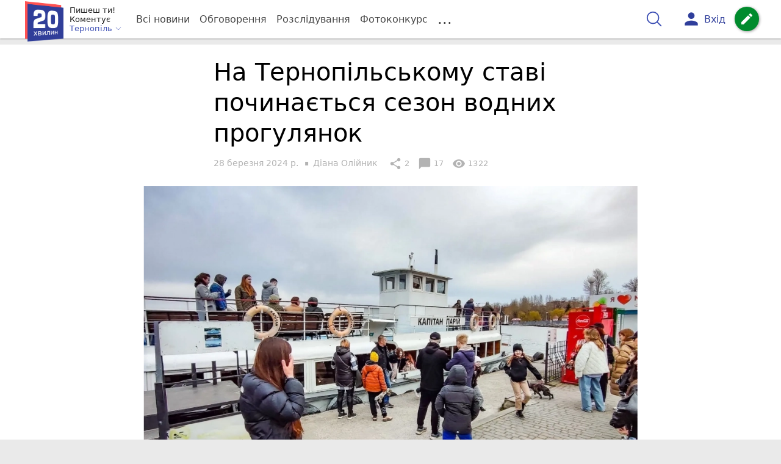

--- FILE ---
content_type: text/html; charset=UTF-8
request_url: https://te.20minut.ua/DTP/na-ternopilskomu-stavi-pochinaetsya-sezon-vodnih-progulyanok-11920622.html
body_size: 35541
content:
<!DOCTYPE html>
<html lang="uk">
<head>
    <meta charset=utf-8>
    <meta http-equiv=X-UA-Compatible content="IE=edge">
    <meta name=viewport content="width=device-width, initial-scale=1">
    <base href="//te.20minut.ua/">

            <meta property="fb:pages" content="190711527619231" />
    
    
    
                
            
    
                
            
    
<title>Скільки коштує водна прогулянка на Тернопільському ставі у 2024 році - 20 хвилин Тернопіль</title>
<meta name="keywords" content="транспорт" >
<meta name="description" content="[28:03:2024] На Тернопільському ставі починається сезон водних прогулянок  ✔Новини від 20 хвилин ✔ Тільки свіжі новини - слідкуйте разом з нами ✔ Коментарі ✔ Фото" >
<meta name="robots" content="max-image-preview:large">

    <meta property="og:title" content="Скільки коштує водна прогулянка на Тернопільському ставі у 2024 році - 20 хвилин" id="graf_title"/>
    <meta property="og:description" content="28 березня розпочинається сезон водних прогулянок на Ставі у Тернополі." id="graf_description"/>
    <meta property="og:image" content="https://te.20minut.ua/img/cache/reference/news_fb_og/0034/55/3354843-na-ternopilskomu-stavi-pochinaetsya-sezon-vodnih-progulyanok.jpeg" id="graf_image"/>


    <link rel="canonical" href="https://te.20minut.ua/DTP/na-ternopilskomu-stavi-pochinaetsya-sezon-vodnih-progulyanok-11920622.html"/>

    <meta property="og:url" content="https://te.20minut.ua/DTP/na-ternopilskomu-stavi-pochinaetsya-sezon-vodnih-progulyanok-11920622.html" />
    <meta property="og:type" content="article" />
    <meta property="og:image:alt" content="На Тернопільському ставі починається сезон водних прогулянок" />

    
            <meta property="article:author" content="https://www.facebook.com/profile.php?id=100000070815630&amp;fref=ts" />
    
            <meta property="article:publisher" content="https://www.facebook.com/te20minut" />
    
            <meta property="fb:app_id" content="176451399610246" />
    
    <link rel="preload" as="image" href="https://te.20minut.ua/img/cache/news_rtp_large/news/0034/55/3354842-na-ternopilskomu-stavi-pochinaetsya-sezon-vodnih-progulyanok.jpeg?hash=2024-03-28-11-05-53">
    <link rel="preload" as="image" href="https://te.20minut.ua/img/cache/news_rtp_small/news/0034/55/3354842-na-ternopilskomu-stavi-pochinaetsya-sezon-vodnih-progulyanok.jpeg?hash=2024-03-28-11-05-53">



                <script>
            function loadScript(src, attr, attrValue) {
                const script = document.createElement('script');
                script.src = src;
                script.setAttribute(attr, attrValue);
                document.head.appendChild(script);
            }

            setTimeout(function() {
                loadScript("https://static.service-cmp.com/cmp/stub.js", "data-hash", 2989233951);
            }, 10000);
        </script>
    

                            <script id="gravitec_script" src="https://cdn.gravitec.net/storage/5e1ed3db59c5ad3f49d47e635357dd61/client.js" async></script>
            
    
            <script> !(function () { window.googletag = window.googletag || {}; window.vmpbjs = window.vmpbjs || {}; window.vpb = window.vpb || {}; vpb.cmd = vpb.cmd || []; vpb.st=Date.now();  vpb.fastLoad = true; googletag.cmd = googletag.cmd || []; vmpbjs.cmd = vmpbjs.cmd || []; var cmds = []; try{ cmds = googletag.cmd.slice(0); googletag.cmd.length = 0; }catch(e){} var ready = false; function exec(cb) { return cb.call(googletag); } var overriden = false; googletag.cmd.push(function () { overriden = true; googletag.cmd.unshift = function (cb) { if (ready) { return exec(cb); } cmds.unshift(cb); if (cb._startgpt) { ready = true; for (var k = 0; k < cmds.length; k++) { exec(cmds[k]); } } }; googletag.cmd.push = function (cb) { if (ready) { return exec(cb); } cmds.push(cb); }; }); if(!overriden){ googletag.cmd.push = function (cb) { cmds.push(cb); }; googletag.cmd.unshift = function (cb) { cmds.unshift(cb); if (cb._startgpt) { ready = true; if (googletag.apiReady) { cmds.forEach(function (cb) { googletag.cmd.push(cb); }); } else { googletag.cmd = cmds; } } }; } var dayMs = 36e5, cb = parseInt(Date.now() / dayMs), vpbSrc = '//player.bidmatic.io/prebidlink/' + cb + '/wrapper_hb_306660_17263.js', pbSrc = vpbSrc.replace('wrapper_hb', 'hb'), gptSrc = '//securepubads.g.doubleclick.net/tag/js/gpt.js', c = document.head || document.body || document.documentElement; function loadScript(src, cb) { var s = document.createElement('script'); s.src = src; s.defer=false; c.appendChild(s); s.onload = cb; s.onerror = function(){ var fn = function(){}; fn._startgpt = true; googletag.cmd.unshift(fn); }; return s; } loadScript(pbSrc); loadScript(gptSrc); loadScript(vpbSrc); })() </script>
    
<script>
    var gptadslots = [];
    var googletag = googletag || {cmd:[]};
</script>

    <script src="/bundles/twentyminutuamain/js/TwentyMinutUa/DocCookies.js?ea1a4dba"></script>

    
    
    <script>
    if(typeof(isReturningUser) == 'undefined') {
        var isReturningUser = false;
    }
    if(docCookies.hasItem('returning_user')) {
        isReturningUser = true;
    }

    googletag.cmd.push(function() {
        var mapping5 = googletag.sizeMapping()
            .addSize([992, 0], [[336, 280],[300, 400],[300, 400],[300, 250]])
            .addSize([320, 0], [[320, 50], [300, 400],[300, 250], [300, 50],[300, 100],[320, 100],[320, 180]])
            .addSize([0,0], [300, 250])
            .build();
                gptadslots.push(googletag.defineSlot('/45035109/te.20minut.ua/top_rectangle', [300, 250], 'div-gpt-ad-te.20minut.ua/top_rectangle')
            .defineSizeMapping(mapping5)
            .addService(googletag.pubads()));
                googletag.pubads().enableSingleRequest();
        googletag.pubads().setTargeting("ads", "show");

        if(isReturningUser) {
            googletag.pubads().setTargeting("user_type", "returning_user");
        } else {
            googletag.pubads().setTargeting("user_type", "new_user");
        }

        googletag.pubads().collapseEmptyDivs();
        googletag.enableServices();
    });
</script>
    <script type="text/plain" id="vpb-catfish-template">
<div class="vpb-catfish-container d-print-none" style="position:fixed;bottom:0px;right:0;left:0px;z-index:9998;background:rgba(255, 255, 255, 0.5)">
    <div class="vpb-ad" style="display: block;position: relative;margin:0px auto;">
        <span class="vpb-close-button" id="vpb-close-button"
              style="display: none;position: absolute;top:-15px;left:-2px;z-index:9999;cursor: pointer;">
            <img loading="lazy" src="[data-uri]"/>
        </span>
    </div>
</div>
</script>
    <script>
        function catfish(div) {
            var gt = window.googletag || {};
            gt.cmd = gt.cmd || [];
            gt.cmd.push(function () {
                var adContainer = document.getElementById(div);
                if(adContainer.getAttribute('data-cat')==='1') return;
                adContainer.setAttribute('data-cat',1);
                var template = document.getElementById('vpb-catfish-template').innerHTML
                adContainer.innerHTML = template;
                var catId =  'vpb-ad-wrapped-generated-' + (Math.random() + Date.now());
                adContainer.id =catId;
                var innerWrapper = adContainer.getElementsByClassName('vpb-ad')[0];
                var closeBtn = adContainer.getElementsByClassName('vpb-close-button')[0];
                var newAdDiv = document.createElement('div');
                newAdDiv.id = div;
                newAdDiv.setAttribute('data-hb-catfish',catId);
                innerWrapper.appendChild(newAdDiv);
                googletag.pubads().addEventListener('slotRenderEnded', function (event) {
                    var slot = event.slot;
                    var slotId = slot.getSlotElementId();
                    if (slotId != div) return;
                    if (event.isEmpty) {
                        closeBtn.style.display = 'none';
                        adContainer.style.display = 'none';
                        return;
                    }
                    adContainer.style.display = 'block';
                    innerWrapper.style.width = event.size[0] + 'px';
                    innerWrapper.style.height = event.size[1] + 'px';
                    closeBtn.style.display = 'inline-block';
                    closeBtn.addEventListener('click', function () {
                        adContainer.parentElement.removeChild(adContainer);
                    });
                });

                                gt.display(div);
            });
        }
    </script>
    <script type="text/javascript">
        var ua = navigator.userAgent.toLowerCase();

        if(typeof(isReturningUser) == 'undefined') {
            var isReturningUser = false;
        }
        if(docCookies.hasItem('returning_user')) {
            isReturningUser = true;
        }

        if(ua.indexOf('mobile')==-1 && ua.indexOf('iphone')==-1 && ua.indexOf('ipad')==-1  && ua.indexOf('android')==-1) { //desktop
            var gptadslots = [];
            var googletag = googletag || {cmd:[]};
            window.googletag = window.googletag || {cmd: []};
            googletag.cmd.push(function() {
                var mapping1 = googletag.sizeMapping()
                    .addSize([1440,0], [[1366,90],[1280,90],[970,90],[1440,180],[980,120],[1350,180],[1180,120]])
                    .addSize([1366,0], [[1366,90],[1280,90],[970,90],[980,120],[1350,180],[1180,120]])
                    .addSize([1280,0], [[1280,90],[970,90],[980,120],[728,90],[1180,120]])
                    .addSize([1000,0], [[970,90],[980,120],[728,90]])
                    .addSize([800,0], [728,90])
                    .addSize([0,0], [970, 90])
                    .build();
                                gptadslots.push(googletag.defineSlot('/45035109/te.20minut.ua/catfish', [970,90], 'div-gpt-ad-te.20minut.ua/catfish')
                    .defineSizeMapping(mapping1)
                    .addService(googletag.pubads()));
                                googletag.pubads().enableSingleRequest();

                                googletag.pubads().setTargeting("ads", "show");
                
                if(isReturningUser) {
                    googletag.pubads().setTargeting("user_type", "returning_user");
                } else {
                    googletag.pubads().setTargeting("user_type", "new_user");
                }

                googletag.pubads().collapseEmptyDivs();
                googletag.enableServices();
            });
        } else { //mobile
            var gptadslots = [];
            var googletag = googletag || {cmd:[]};
            window.googletag = window.googletag || {cmd: []};
            googletag.cmd.push(function() {
                var mapping2 = googletag.sizeMapping()
                    .addSize([320,0], [[300,165],[320,100],[300,100],[320,50],[300,50]])
                    .addSize([300,0], [[300,100],[300,50]])
                    .addSize([0,0], [320, 100])
                    .build();
                                gptadslots.push(googletag.defineSlot('/45035109/te.20minut.ua/catfish', [320,100], 'div-gpt-ad-te.20minut.ua/catfish')
                    .defineSizeMapping(mapping2)
                    .addService(googletag.pubads()));
                                googletag.pubads().enableSingleRequest();
                                googletag.pubads().setTargeting("ads", "show");
                
                if(isReturningUser) {
                    googletag.pubads().setTargeting("user_type", "returning_user");
                } else {
                    googletag.pubads().setTargeting("user_type", "new_user");
                }


                googletag.pubads().collapseEmptyDivs();
                googletag.enableServices();
            });
        }
    </script>


    
<script type="text/javascript">
    window.TwentyMinutUa = {};
    window.TwentyMinutUa.data = {};
    window.TwentyMinutUa.data.offline = {
        'resources': []
    };
    window.TwentyMinutUa.routes = {
        'pulls.pulls_at_main': 'https://te.20minut.ua/pulls/pulls_at_main',
        'comment.share': '/comment/share',
        'comment.form': '/comment/form',
        'layout.header': '/layout/header?routeName=news.page',
        'layout.modal_menu': '/layout/modal_menu?routeName=news.page',
        'comment.user_info': '/comment/user_info',
        'subscriptions.subscribe': '/subscriptions/subscribe',
        'comment.attache': '/comment/attache',
        'ajax.search.list': '/ajax_search',
        'pdf.download': '/pdf/download',
        'get.news.views': '/news/get_views/__news_id__',
        'news_ajax.donate.collected': '/news_ajax/donate/collected'
    };
    window.TwentyMinutUa.data.SubscriberLife = {
        'wait_time_modifier': 1
    };
    window.TwentyMinutUa.data.is_mobile = 0;
    window.TwentyMinutUa.data.banners = {
        'ZONE_HEAD_1200x3000': [343],
        'ZONE_MOB_300x250_1': [361],
        'ZONE_ARTICLE_300x250': [331]
    };
</script>
    
<script type="text/javascript">
    (function(){
        var style_assets = '';
                style_assets = '/css/6b5d4bd.css?ea1a4dba';
        


        var js_assets = '';
                js_assets = '/js/cbd557c.js?ea1a4dba';
        

        style_assets = style_assets.split("?")[0];
        js_assets = js_assets.split("?")[0];

        window.TwentyMinutUa.data.offline_assets = [
            style_assets,
            js_assets
        ];
    })();
</script>


            
<script type='text/javascript' src="/js/ed8d0db.js?ea1a4dba"></script>

    

            
    <link rel="preload" href="/css/6b5d4bd.css?ea1a4dba"
          as="style">
    <link href="/css/6b5d4bd.css?ea1a4dba" rel="stylesheet" type="text/css">


<!--[if lt IE 9]>
<script src="/bundles/twentyminutuamain/js/html5shiv.min.js?ea1a4dba"></script>
<script src="/bundles/twentyminutuamain/js/respond.min.js?ea1a4dba"></script>
<![endif]-->

<link rel="apple-touch-icon" sizes="180x180" href="/favicons/20minut/apple-touch-icon.png">
<link rel="icon" type="image/png" sizes="32x32" href="/favicons/20minut/favicon-32x32.png">
<link rel="icon" type="image/png" sizes="16x16" href="/favicons/20minut/favicon-16x16.png">
<link rel="manifest" href="/favicons/20minut/site.webmanifest">
<link rel="mask-icon" href="/favicons/20minut/safari-pinned-tab.svg" color="#5bbad5">
<link rel="shortcut icon" href="/favicons/20minut/favicon.ico">
<meta name="apple-mobile-web-app-title" content="20minut">
<meta name="application-name" content="20minut">
<meta name="msapplication-TileColor" content="#da532c">
<meta name="theme-color" content="#ffffff">    

    
    <script>
        window.dataLayer = window.dataLayer = [];
        window.dataLayer.push({ 'author': 'Діана Олійник', });
        window.dataLayer.push({ 'publish_date': '28/03/2024', });
    </script>

<script type="text/javascript">
        if (typeof ga !== 'function') {
        window.ga = function (set, name, value, value2){
            if(name == 'event'){
                window.dataLayer.push({value: value2});
                return;
            }

            window.dataLayer.push({name: value});
        }
    }
</script>













                <!-- Google Tag Manager -->
<script>(function(w,d,s,l,i){w[l]=w[l]||[];w[l].push({'gtm.start':
new Date().getTime(),event:'gtm.js'});var f=d.getElementsByTagName(s)[0],
j=d.createElement(s),dl=l!='dataLayer'?'&l='+l:'';j.async=true;j.src=
'https://www.googletagmanager.com/gtm.js?id='+i+dl;f.parentNode.insertBefore(j,f);
})(window,document,'script','dataLayer','GTM-WG2WBCW');</script>
<!-- End Google Tag Manager -->

    


        

    <script src="https://accounts.google.com/gsi/client" async defer></script>

    
    

            </head>

<body class="template  ">


    <div id="g_id_onload"
         data-client_id="218226485810-uqk03eati6qp5glmb6e91f2u24152enh.apps.googleusercontent.com"
         data-callback="handleCredentialResponse"
         data-moment_callback="logMomentNotification">
    </div>
    <script>
        function handleCredentialResponse(response) {
            window.dataLayer.push({'authorization': 'form_click_google_one_tap'});
            var path = "/site_login/login/google_sign_in";
            $.ajax({
                url: path,
                xhrFields: { withCredentials: true },
                dataType: 'json',
                data: response
            }).done(function(data) {
                if(data.is_logined) {
                    window.dataLayer.push({'authorization': 'form_finish_google_one_tap'});
                    location.href = location.href;
                }
            });
        }

        function logMomentNotification(notification) {
            if (notification.isDisplayed()) {
                window.dataLayer.push({'authorization': 'form_view_google_one_tap'});
            }
        }
    </script>




    <!-- Google Tag Manager (noscript) -->
<noscript><iframe src="https://www.googletagmanager.com/ns.html?id=GTM-WG2WBCW"
height="0" width="0" style="display:none;visibility:hidden"></iframe></noscript>
<!-- End Google Tag Manager (noscript) -->




<div id="wrapper">

            

<nav class="navbar navbar-main">
    <div class="container">
        
<div class="navbar-header">
    <div role="button" class="navbar-toggle collapsed" data-toggle="modal" data-target=".modal-menu">
        <span class="icon-bar"></span>
        <span class="icon-bar"></span>
        <span class="icon-bar"></span>
            </div>
    <a class="navbar-brand "

                      href="/"
           >
        <img src="/img/Logo_new.png" alt="RIA" decoding="sync" fetchpriority="high">
    </a>
    <div class="dropdown pull-left">
        <div class="dropdown-town">
            <p>Пишеш ти!</p>
        <p>Коментує</p>
        <div class="dropdown-toggle" data-toggle="dropdown" role="button" aria-haspopup="true"
         aria-expanded="false">Тернопіль <svg height="12" width="12" xmlns="http://www.w3.org/2000/svg" fill="none" viewBox="0 0 24 24" stroke-width="1.5" stroke="currentColor" class="fa">
                                <path stroke-linecap="round" stroke-linejoin="round" d="m19.5 8.25-7.5 7.5-7.5-7.5" />
                            </svg>
    </div>

    <ul class="dropdown-menu">

                                    <li class="dropdown-submenu">
                    <a data-icon="keyboard_arrow_right" class="dropdown-submenu--a">Тернопіль</a>
                    <ul class="dropdown-menu" style="display: block;">
                                                                                    <li><a href="/Zboriv" data-icon="keyboard_arrow_right">Зборів</a></li>
                                                                                                                <li><a href="/Chortkiv" data-icon="keyboard_arrow_right">Чортків</a></li>
                                                                                                                <li><a href="/Berezhany" data-icon="keyboard_arrow_right">Бережани</a></li>
                                                                        </ul>
                </li>
                    
                                    <li><a href="//vn.20minut.ua/">Вінниця</a></li>
                                                <li><a href="//zt.20minut.ua/">Житомир</a></li>
                                                <li><a href="//vsim.ua/">Хмельницький</a></li>
                                                <li><a href="//koziatyn.info/">Козятин</a></li>
                                        
    </ul>
</div>
    </div>
</div>

<ul class="nav navbar-nav navbar-right user_block">
    <li class="search" id="search-header">
        <div id="sb-search" class="sb-search">
            <form action="/search" class="js_ajax_search_container">
                <input class="sb-search-input" placeholder="Пошук..."
                       type="search" value="" name="query" id="search" autocomplete="off">
                <input class="sb-search-submit" type="submit" value="">
                <span class="sb-icon-search">
                    <svg xmlns="http://www.w3.org/2000/svg" fill="none" height="30" width="30" viewBox="0 0 24 24" stroke-width="1.5" stroke="currentColor">
                        <path stroke-linecap="round" stroke-linejoin="round" d="m21 21-5.197-5.197m0 0A7.5 7.5 0 1 0 5.196 5.196a7.5 7.5 0 0 0 10.607 10.607Z" />
                    </svg>
                </span>

                <div class="row news news-list">
                    <div class="col-md-12 col-sm-12 js_ajax_auto_complete">
                    </div>
                </div>
            </form>
        </div>
    </li>

            <li class="user hidden-xs">
            <a href="#" class="showLoginPopup">
                <i class="material-icons">person</i>
                        <span class="hidden-xs hidden-sm">
                            Вхід                        </span>
            </a>
        </li>
    
    <li class="btn-add">
        <a href="/pre_add_my_news" class="btn btn-success" data-toggle="tooltip" data-placement="bottom" title="Написати новину">
            <i class="material-icons">create</i>
        </a>
    </li>
</ul>

        <!-- Collect the nav links, forms, and other content for toggling -->
        <div class="collapse navbar-collapse nav-scroller" id="menu">

            
<ul class="nav navbar-nav">
    <li class="visible-xs">
        <a class="navbar-brand "  href="/" >
            <img width="53" height="56" src="/img/Logo_new.png" alt="RIA" decoding="sync" fetchpriority="high">
        </a>
        <div class="dropdown">
            <div class="dropdown-town">
                                    <p>Пишеш ти! Коментує</p>
                                <div role="button" class="dropdown-toggle js_mobile_city_menu">
                    Тернопіль <svg height="12" width="12" xmlns="http://www.w3.org/2000/svg" fill="none" viewBox="0 0 24 24" stroke-width="1.5" stroke="currentColor" class="fa">
                                <path stroke-linecap="round" stroke-linejoin="round" d="m19.5 8.25-7.5 7.5-7.5-7.5" />
                            </svg>
                </div>
            </div>
        </div>
    </li>


    <li class="">
        <a  href="/allnews" >
            Всі новини
        </a>
    </li>

    <li class="">
        <a  href="/mostcomment" >
            Обговорення
        </a>
    </li>

            <li class="">

                            <a href="/analitika-i-publicistika">
                    Розслідування
                </a>
            
        </li>
    
                
        <li class="">
                    <a href="/completed_competitions">Фотоконкурс</a>
            </li>

    <li class="dropdown dropdown-category">
        <a href="#" class="dropdown-toggle" data-toggle="dropdown" role="button">...</a>
        <div class="dropdown-menu">
            <div class="container">
                <div class="row">
                    <div class="col-lg-9 col-lg-offset-2">
                        <ul class="list-inline">
                            <li>
                                <a href="/Podii">
                                    Події
                                </a>
                            </li>
                            <li>
                                <a href="/Groshi">
                                    Гроші
                                </a>
                            </li>
                            <li>
                                <a href="/DTP">
                                    Дороги і транспорт
                                </a>
                            </li>
                            <li>
                                <a href="/Osvita">
                                    Освіта
                                </a>
                            </li>

                            
                            <li>
                                <a href="/Kryminal">
                                    Кримінал
                                </a>
                            </li>
                            <li>
                                <a href="/Polityka">
                                    Політика
                                </a>
                            </li>
                            <li>
                                <a href="/Pres-sluzhby">
                                    Пресслужби
                                </a>
                            </li>
                            <li>
                                <a href="/Foto-dnya">
                                    Фото дня
                                </a>
                            </li>
                            <li>
                                <a href="/infographics">
                                    Інфографіка
                                </a>
                            </li>

                                                    </ul>
                        <ul class="list-inline">
                            <li>
                                <a href="/Sport">
                                    Спорт
                                </a>
                            </li>
                            <li>
                                <a href="/Zdorovya">
                                    Здоров’я
                                </a>
                            </li>
                            <li>
                                <a href="/Podorozhi">
                                    Подорожі
                                </a>
                            </li>
                            <li>
                                <a href="/Kult-podii">
                                    Культурний відпочинок
                                </a>
                            </li>
                            <li>
                                <a href="/Vin-i-Vona">
                                    Він і вона
                                </a>
                            </li>
                            <li>
                                <a href="/Nashe-mynule">
                                    Наше минуле
                                </a>
                            </li>
                            <li>
                                <a href="/novini-kompanij">
                                    Новини компаній
                                </a>
                            </li>
                            <li>
                                <a href="/Reviews">
                                    Огляди
                                </a>
                            </li>
                            <li>
                                <a href="/Pogoda">
                                    Погода
                                </a>
                            </li>

                                                            <li>
                                    <a href="/robota-u-ternopoli">
                                        Робота у Тернополі
                                    </a>
                                </li>
                                <li>
                                    <a href="/videochat">
                                        Відеочат
                                    </a>
                                </li>
                            
                            
                        </ul>
                        <ul class="list-inline">
                            <li>
                                <a href="/Vid-Chytachiv">
                                    Від читачів
                                </a>
                            </li>
                            <li>
                                <a href="/blogs">
                                    Блоги
                                </a>
                            </li>
                        </ul>
                    </div>
                </div>
            </div>
        </div>
    </li>
</ul>




        </div><!-- /.navbar-collapse -->
    </div><!-- /.container -->
</nav>
    
        
            
                    <div class="container-fluid">
                            </div>
            


    
    <noscript>
        <img loading="lazy" src="/news/views/11920622?csrfToken=31151" width="1" height="1" style="visibility: hidden;" alt="img"/>
    </noscript>

    <script type="text/javascript">
        var oImg=document.createElement("img");
        oImg.setAttribute('src', "\/news\/views\/11920622?csrfToken=31151");
    </script>



    <div id="news_page_layout" data-news="11920622"
         data-image="https://te.20minut.ua/img/cache/news_new_m/news/0034/55/3354842-na-ternopilskomu-stavi-pochinaetsya-sezon-vodnih-progulyanok.jpeg?hash=2024-03-28-11-05-53"
         data-emotion=""></div>

    <div id="news__page"></div>


    
<script class="schema_org" type="application/ld+json">
    {"@context":"https:\/\/schema.org\/","@type":"NewsArticle","mainEntityOfPage":{"@type":"WebPage","@id":"https:\/\/te.20minut.ua\/DTP\/na-ternopilskomu-stavi-pochinaetsya-sezon-vodnih-progulyanok-11920622.html"},"headline":"\u041d\u0430 \u0422\u0435\u0440\u043d\u043e\u043f\u0456\u043b\u044c\u0441\u044c\u043a\u043e\u043c\u0443 \u0441\u0442\u0430\u0432\u0456 \u043f\u043e\u0447\u0438\u043d\u0430\u0454\u0442\u044c\u0441\u044f \u0441\u0435\u0437\u043e\u043d \u0432\u043e\u0434\u043d\u0438\u0445 \u043f\u0440\u043e\u0433\u0443\u043b\u044f\u043d\u043e\u043a","description":"[28:03:2024] \u041d\u0430 \u0422\u0435\u0440\u043d\u043e\u043f\u0456\u043b\u044c\u0441\u044c\u043a\u043e\u043c\u0443 \u0441\u0442\u0430\u0432\u0456 \u043f\u043e\u0447\u0438\u043d\u0430\u0454\u0442\u044c\u0441\u044f \u0441\u0435\u0437\u043e\u043d \u0432\u043e\u0434\u043d\u0438\u0445 \u043f\u0440\u043e\u0433\u0443\u043b\u044f\u043d\u043e\u043a","keywords":"\u0442\u0440\u0430\u043d\u0441\u043f\u043e\u0440\u0442","articleBody":"\u0412\u0456\u0434\u043a\u0440\u0438\u0442\u0442\u044f \u0432\u043e\u0434\u043d\u0438\u0445 \u043f\u0440\u043e\u0433\u0443\u043b\u044f\u043d\u043e\u043a \u043d\u0430 \u0422\u0435\u0440\u043d\u043e\u043f\u0456\u043b\u044c\u0441\u044c\u043a\u043e\u043c\u0443 \u0441\u0442\u0430\u0432\u0456 \u0437\u0430\u043f\u043b\u0430\u043d\u043e\u0432\u0430\u043d\u0435 \u043d\u0430 14.00 28 \u0431\u0435\u0440\u0435\u0437\u043d\u044f.\r\n\r\n\u041f\u0440\u043e \u0446\u0435 \u043f\u043e\u0432\u0456\u0434\u043e\u043c\u0438\u043b\u0438 \u0432 \u0422\u0435\u0440\u043d\u043e\u043f\u0456\u043b\u044c\u0441\u044c\u043a\u0456\u0439 \u043c\u0456\u0441\u044c\u043a\u0456\u0439 \u0440\u0430\u0434\u0456.\r\n\r\n\u2014 \u041f\u0440\u043e\u0433\u0443\u043b\u044f\u043d\u043a\u0438 \u0431\u0443\u0434\u0443\u0442\u044c \u0434\u043e\u0441\u0442\u0443\u043f\u043d\u0456 \u043d\u0430 \u0442\u0435\u043f\u043b\u043e\u0445\u043e\u0434\u0430\u0445 \u00ab\u042f\u043d-\u0410\u043c\u043e\u0440 \u0422\u0430\u0440\u043d\u043e\u0432\u0441\u044c\u043a\u0438\u0439\u00bb \u0442\u0430 \u00ab\u041a\u0430\u043f\u0456\u0442\u0430\u043d \u041f\u0430\u0440\u0456\u0439\u00bb. \u0426\u0456 \u043f\u043e\u0434\u043e\u0440\u043e\u0436\u0456 \u0442\u0440\u0438\u0432\u0430\u0442\u0438\u043c\u0443\u0442\u044c 30 \u0445\u0432\u0438\u043b\u0438\u043d, \u043e\u0445\u043e\u043f\u043b\u044e\u044e\u0447\u0438 \u043f\u043e\u0432\u043d\u0435 \u043a\u043e\u043b\u043e \u043d\u0430\u0432\u043a\u043e\u043b\u043e \u0422\u0435\u0440\u043d\u043e\u043f\u0456\u043b\u044c\u0441\u044c\u043a\u043e\u0433\u043e \u0441\u0442\u0430\u0432\u0443, \u2014 \u0439\u0434\u0435\u0442\u044c\u0441\u044f \u0443 \u043f\u043e\u0432\u0456\u0434\u043e\u043c\u043b\u0435\u043d\u043d\u0456.\r\n\r\n\u0412\u0430\u0440\u0442\u0456\u0441\u0442\u044c \u043f\u0456\u0432\u0433\u043e\u0434\u0438\u043d\u043d\u043e\u0457 \u043f\u0440\u043e\u0433\u0443\u043b\u044f\u043d\u043a\u0438 \u043e\u0437\u0435\u0440\u043e\u043c \u0441\u043a\u043b\u0430\u0434\u0430\u0454 75 \u0433\u0440\u043d, \u0434\u043b\u044f \u0434\u0456\u0442\u0435\u0439 \u0432\u0456\u0434 6 \u0434\u043e 12 \u0440\u043e\u043a\u0456\u0432 \u0432\u043a\u043b\u044e\u0447\u043d\u043e \u2013 30 \u0433\u0440\u043d, \u0434\u043b\u044f \u043c\u0430\u043b\u0435\u0447\u0456 \u0434\u043e 6 \u0440\u043e\u043a\u0456\u0432 \u0432\u043a\u043b\u044e\u0447\u043d\u043e \u2013 \u043f\u043e\u0457\u0437\u0434\u043a\u0438 \u0431\u0435\u0437\u043a\u043e\u0448\u0442\u043e\u0432\u043d\u0456.\r\n\r\n\u0412\u043e\u0434\u043d\u0456 \u043f\u0440\u043e\u0433\u0443\u043b\u044f\u043d\u043a\u0438 \u043d\u0430 \u0442\u0435\u043f\u043b\u043e\u0445\u043e\u0434\u0430\u0445 \u0431\u0443\u0434\u0443\u0442\u044c \u0434\u043e\u0441\u0442\u0443\u043f\u043d\u0456 \u0449\u043e\u0434\u043d\u044f \u0437 11:00 \u043f\u043e 21:00 \u0433\u043e\u0434. \u0423 \u0432\u0438\u043f\u0430\u0434\u043a\u0443 \u0434\u043e\u0449\u043e\u0432\u043e\u0457 \u0430\u0431\u043e \u0448\u0442\u043e\u0440\u043c\u043e\u0432\u043e\u0457 \u043f\u043e\u0433\u043e\u0434\u0438 \u0442\u0435\u043f\u043b\u043e\u0445\u043e\u0434\u0438 \u043d\u0435 \u043a\u0443\u0440\u0441\u0443\u0432\u0430\u0442\u0438\u043c\u0443\u0442\u044c.\r\n\r\n\u041d\u0430\u0433\u0430\u0434\u0430\u0454\u043c\u043e, \u0440\u0430\u043d\u0456\u0448\u0435 \u00ab20 \u0445\u0432\u0438\u043b\u0438\u043d\u00bb \u043f\u043e\u0432\u0456\u0434\u043e\u043c\u043b\u044f\u043b\u0438, \u0449\u043e \u0446\u044c\u043e\u0433\u043e \u0440\u043e\u043a\u0443 \u0443 \u043f\u0435\u0440\u0448\u0456 \u043c\u0430\u043d\u0434\u0440\u0456\u0432\u043a\u0438 \u0421\u0442\u0430\u0432\u043e\u043c \u0443\u0436\u0435 \u0432\u0438\u0445\u043e\u0434\u0438\u043b\u0438 \u0442\u0435\u043f\u043b\u043e\u0445\u043e\u0434\u0438 Sigma \u2014 16 \u0431\u0435\u0440\u0435\u0437\u043d\u044f\u2014\u00a0 \u0442\u0430 \u00ab\u041a\u0430\u043f\u0456\u0442\u0430\u043d \u041f\u0430\u0440\u0456\u0439\u00bb \u2014 23 \u0431\u0435\u0440\u0435\u0437\u043d\u044f. \u0417\u0430\u0437\u043d\u0430\u0447\u0430\u043b\u043e\u0441\u044f, \u0449\u043e \u0442\u0430\u043a \u0440\u0430\u043d\u043e \u0441\u0435\u0437\u043e\u043d \u0449\u0435 \u043d\u0435 \u043f\u043e\u0447\u0438\u043d\u0430\u043b\u0438.\r\n\r\n\u00a0\r\n\r\n\u0427\u0438\u0442\u0430\u0439\u0442\u0435 \u0442\u0430\u043a\u043e\u0436:\r\n\r\n\u0422\u0430\u043a \u0440\u0430\u043d\u043e \u0441\u0435\u0437\u043e\u043d \u0449\u0435 \u043d\u0435 \u0440\u043e\u0437\u043f\u043e\u0447\u0438\u043d\u0430\u043b\u0438 \u2014 \u043d\u0430 \u0421\u0442\u0430\u0432 \u0443 \u0422\u0435\u0440\u043d\u043e\u043f\u043e\u043b\u0456 \u0432\u0438\u0439\u0448\u043e\u0432 \u0442\u0435\u043f\u043b\u043e\u0445\u0456\u0434 Sigma\r\n\r\n\u0422\u0435\u043f\u043b\u043e\u0445\u0456\u0434 \u00ab\u041a\u0430\u043f\u0456\u0442\u0430\u043d \u041f\u0430\u0440\u0456\u0439\u00bb \u0432\u0438\u0439\u0448\u043e\u0432 \u043d\u0430 \u043f\u0435\u0440\u0448\u0438\u0439 \u0443 2024 \u0440\u043e\u0446\u0456 \u0440\u0435\u0439\u0441 \u043d\u0430 \u0421\u0442\u0430\u0432\u0456","genre":"\u0414\u043e\u0440\u043e\u0433\u0438 \u0456 \u0442\u0440\u0430\u043d\u0441\u043f\u043e\u0440\u0442","image":{"@type":"ImageObject","url":"https:\/\/te.20minut.ua\/img\/cache\/reference\/news\/0034\/55\/3354842-na-ternopilskomu-stavi-pochinaetsya-sezon-vodnih-progulyanok.jpeg?hash=2024-03-28-11-05-53","caption":"\u041d\u0430 \u0422\u0435\u0440\u043d\u043e\u043f\u0456\u043b\u044c\u0441\u044c\u043a\u043e\u043c\u0443 \u0441\u0442\u0430\u0432\u0456 \u043f\u043e\u0447\u0438\u043d\u0430\u0454\u0442\u044c\u0441\u044f \u0441\u0435\u0437\u043e\u043d \u0432\u043e\u0434\u043d\u0438\u0445 \u043f\u0440\u043e\u0433\u0443\u043b\u044f\u043d\u043e\u043a","width":"2000px","height":"1125px"},"author":{"@type":"Person","name":"\u0414\u0456\u0430\u043d\u0430 \u041e\u043b\u0456\u0439\u043d\u0438\u043a","url":"https:\/\/te.20minut.ua\/authors\/dianaolijnykgmailcom","sameAs":["https:\/\/www.facebook.com\/profile.php?id=100000070815630&fref=ts"]},"publisher":{"@type":"Organization","name":"20 \u0425\u0432\u0438\u043b\u0438\u043d - \u041d\u043e\u0432\u0438\u043d\u0438 \u0422\u0435\u0440\u043d\u043e\u043f\u043e\u043b\u044f","brand":{"@type":"Brand","name":"20 \u0425\u0432\u0438\u043b\u0438\u043d - \u041d\u043e\u0432\u0438\u043d\u0438 \u0422\u0435\u0440\u043d\u043e\u043f\u043e\u043b\u044f","url":"https:\/\/te.20minut.ua\/","sameAs":["https:\/\/www.youtube.com\/@20hvulun","https:\/\/www.facebook.com\/te20minut","https:\/\/www.instagram.com\/20.hvylyn\/"],"logo":{"@type":"ImageObject","url":"https:\/\/te.20minut.ua\/\/img\/Logo_new.png"}}},"datePublished":"2024-03-28T11:35:00+02:00","dateModified":"2024-04-11T21:11:18+03:00","wordCount":154,"interactionCount":1322,"inLanguage":"uk","commentCount":17,"comment":[{"@type":"Comment","author":{"name":"Nik Nikon"},"dateCreated":"2024-03-28T20:20:36+02:00","text":"Nadiia Vovk \u0406\u0442\u0430\u043b\u0456\u0439\u0446\u0456,\u0430 \u0432\u0438 \u044f\u043a \u0434\u043e \u0422\u0426\u041a \u0441\u0442\u0430\u0432\u0438\u0442\u0435\u0441\u044c? \u041f\u043e\u0446\u0440\u0435\u043e\u0442\u0438 \u0445\u0440\u0438\u043d\u043e\u0432\u0456."},{"@type":"Comment","author":{"name":"Nik Nikon"},"dateCreated":"2024-03-28T20:17:51+02:00","text":"Elena Dvoretska \u0410 \u0432 \u0406\u0442\u0430\u043b\u0456\u0457 \u0447\u0430\u0441\u0442\u043e \u043f\u0440\u0438\u043b\u044c\u043e\u0442\u0438 \u0431\u0443\u0432\u0430\u044e\u0442\u044c?"},{"@type":"Comment","author":{"name":"Natali Pylypchuk"},"dateCreated":"2024-03-28T20:07:16+02:00","text":"Elena Dvoretska \u041b\u0454\u043d\u0430 \u0432\u0442\u0443\u0445\u043d\u0438! \u0412 \u043c\u0435\u043d\u0435 \u0436\u0438\u043b\u0438 \u0456 \u044f \u0432\u0441\u0435 \u043a\u0443\u043f\u043b\u044f\u043b\u0430 \u0437\u0430 \u0441\u0432\u043e\u0457 \u043a\u043e\u0448\u0442\u0438!"},{"@type":"Comment","author":{"name":"Natali Pylypchuk"},"dateCreated":"2024-03-28T20:05:37+02:00","text":"Elena Dvoretska \u0422\u043e \u043c\u0438\u0439 \u0456 \u043d\u0435 \u0442\u0435\u0440\u0435\u043d\u0434\u0438! \u0422\u043e\u0431\u0456 \u0436\u0438\u0442\u0442\u044f \u0434\u0430\u043b\u0430!"},{"@type":"Comment","author":{"name":"Natali Pylypchuk"},"dateCreated":"2024-03-28T20:04:32+02:00","text":"Elena Dvoretska \u0412\u0438 \u0430\u0434\u0435\u043a\u0432\u0430\u0442\u043d\u0430?! \u041b\u044e\u0434\u0438 \u0434\u043e\u043f\u043e\u043c\u0430\u0433\u0430\u044e\u0442\u044c \u0447\u0438\u043c \u043c\u043e\u0436\u0443\u0442\u044c! \u0412\u0438 \u0449\u043e \u0445\u043e\u0447\u0435\u0442\u0435 \u0449\u043e\u0431 \u043a\u043e\u0436\u043d\u0435 \u043c\u0456\u0441\u0442\u043e \u0441\u0442\u0430\u043b\u043e_\u0410\u0432\u0434\u0456\u0457\u0432\u043a\u043e\u044e! \u0410 \u0442\u043e\u0434\u0456 \u0434\u0435 \u043f\u0435\u0440\u0435\u0441\u0435\u043b\u0435\u043d\u0446\u0456 \u0436\u0438\u0442\u0438 &nbsp;\u0431\u0443\u0434\u0443\u0442\u044c! \u0422\u0435\u0431\u0435 \u0432 \u0416\u0438\u0442\u043e\u043c\u0438\u0440\u0456 \u0442\u0435\u0436 \u043d\u0435 \u0434\u043e\u0431\u0438\u0432\u0430\u044e\u0442\u044c! \u041d\u0435\u0430\u0434\u0435\u043a\u0432\u0430\u0442\u043d\u0430! \u0417 \u0442\u0430\u043a\u043e\u044e \u0432\u0456\u0432\u0446\u0435\u044e \u0456 \u043c\u043e\u0441\u043a\u0430\u043b\u044f \u043d\u0435 \u043f\u043e\u0442\u0440\u0456\u0431\u043d\u043e! \u0413\u0440\u043e\u0448\u0456 \u0434\u0435\u0441\u044c \u043d\u0430 \u0432\u0441\u0435 \u0434\u043b\u044f &nbsp;\u0444\u0440\u043e\u043d\u0442\u0443 \u0431\u0440\u0430\u0442\u0438 \u043f\u043e\u0442\u0440\u0456\u0431\u043d\u043e ,\u0447\u0438 \u0442\u0438 \u043b\u0454\u043d\u043e\u043a \u0434\u0430\u0454\u0448 \u0443 \u0432\u0435\u043b\u0438\u043a\u0438\u0445 \u0434\u043e\u043d\u0430\u0442\u0430\u0445 \u041c\u0438\u0440\u0443 \u0456 \u0440\u043e\u0437\u0443\u043c\u0456! !"},{"@type":"Comment","author":{"name":"\u0406\u0440\u0438\u043d\u0430 \u0427\u043e\u0440\u043d\u0430"},"dateCreated":"2024-03-28T19:41:42+02:00","text":"\u041f\u0456\u0434\u0432\u043e\u0434\u043d\u0435 \u0443\u043a\u0440\u0438\u0442\u0442\u044f \u043d\u0430 \u0432\u0438\u043f\u0430\u0434\u043e\u043a \u041f\u0422 \u0432\u0436\u0435 \u043f\u0440\u0438\u0433\u043e\u0442\u0443\u0432\u0430\u043b\u0438?"},{"@type":"Comment","author":{"name":"Elena Dvoretska"},"dateCreated":"2024-03-28T19:07:06+02:00","text":"\u041e\u043b\u044f \u041f\u0430\u043d\u0456\u043d\u0430 \u0434\u0443\u0436\u0435 \u0433\u0430\u0440\u043d\u043e,\u044f \u0432\u0436\u0435 \u0432\u0456\u0434\u0431\u0438\u043b\u0430,\u0437\u0430\u0440\u0430\u0437 \u043c\u0438\u044e\u0442\u044c \u0432\u0430\u0448\u0456 \u043c\u0430\u043c\u0438\n\u041f\u0440\u0430\u0432\u0434\u0430 \u0432 \u043e\u0447\u0456 \u0440\u0456\u0436\u0435,\u0442\u0430\u043a"},{"@type":"Comment","author":{"name":"\u041e\u043b\u044f \u041f\u0430\u043d\u0456\u043d\u0430"},"dateCreated":"2024-03-28T18:57:52+02:00","text":"Elena Dvoretska \u0432\u0447\u0438\u0442\u0438\u0441\u044c \u0442\u0440\u0435\u0431\u0430 \u0431\u0443\u043b\u043e \u0437 6 \u0440\u043e\u043a\u0456\u0432 . \u0406 \u0442\u0430\u043a \u0440\u043e\u043a\u0456\u0432 20. \u0406 \u043f\u0440\u0430\u0446\u044e\u0432\u0430\u0442\u0438 . \u0422\u043e \u0431 \u0434\u0430\u043b\u0430 \u0442\u043e\u0431\u0456 \u0432\u0441\u0435 \u0423\u043a\u0440\u0430\u0457\u043d\u0430 \u044f\u043a \u043c\u0435\u043d\u0456. \u0406 \u043f\u0435\u043d\u0441\u0456\u044e 6000 . \u0406 \u0437\u0430\u0440\u043f\u043b\u0430\u0442\u0443 26000. \u041c\u0438\u0439 \u0441\u0440\u0430\u043a\u0438 \u0434\u0430\u043b\u0456. \u0406 \u043d\u0435 \u0434\u0437\u044f\u043c\u0430\u0439. \u0411\u043e \u0437\u0434\u043e\u0445\u043d\u0435\u0448 \u0432\u0456\u0434 \u0445\u0443\u044f \u0432 \u043f\u0435\u043b\u044c\u0446\u0456 \u044f\u043a\u0456 \u0442\u0438 \u043f\u043e\u0447\u0430\u043b\u0430 \u0448\u0443\u043a\u0430\u0442\u0438 \u0437 \u0440\u043e\u043a\u0456\u0432 14 \u044f \u0442\u0430\u043a \u0434\u0443\u043c\u0430\u044e. \u0406 \u043d\u0435 \u0434\u0437\u044f\u043c\u0430\u0439 \u0437\u0430 \u0437\u0430\u0445\u0456\u0434 \u0423\u043a\u0440\u0430\u0457\u043d\u0438. &nbsp;\u0411\u043e \u0442\u0443\u0442 \u0441\u0432\u044f\u0442\u0456 \u043b\u044e\u0434\u0438. \u041f\u0456\u0448\u043b\u0430 \u043d\u0430 \u0445\u0443\u0439 \u043a\u0430\u0440\u043e\u0447\u0454"},{"@type":"Comment","author":{"name":"\u0406\u0440\u0438\u043d\u0430 \u0406\u0440\u0438\u043d\u0430"},"dateCreated":"2024-03-28T18:35:44+02:00","text":"Elena Dvoretska \u043c\u0435\u043d\u0456 \u0442\u043e\u0436\u0435 \u0436\u0430\u043b\u044c \u0445\u043b\u043e\u043f\u0446\u0456\u0432 \u044f\u043a\u0456 \u0437\u0430\u0433\u0438\u043d\u0443\u043b\u0438 \u043d\u0430 \u0432\u0456\u0439\u043d\u0456, \u0430 \u0442\u043e \u0449\u043e \u0432\u0430\u043c \u0432\u043b\u0430\u0434\u0430 \u043d\u0456\u0447\u043e\u0433\u043e \u043d\u0435 \u0434\u0430\u043b\u0430 \u043f\u0438\u0442\u0430\u043d\u043d\u044f \u0434\u043e \u0432\u043b\u0430\u0434\u0438 \u0434\u0430\u0432\u0430\u0439\u0442\u0435.\n\u0417\u0430 \u0445\u0430\u0442\u0438,\u044f\u043a \u0432\u0438 \u043f\u0438\u0448\u0435\u0442\u0435,\u0449\u043e \u043d\u0430\u0448\u0456 \u0431\u0440\u0430\u043b\u0438 \u0434\u043e\u0440\u043e\u0433\u043e,\u0430 \u0441\u043a\u0430\u0436\u0456\u0442\u044c, \u044f\u043a \u0457\u043c \u0432\u0438\u0436\u0438\u0432\u0430\u0442\u0438,\u043a\u043e\u043b\u0438 \u0446\u0456\u043d\u0438 \u0432\u0432\u0435\u0440\u0445 \u0440\u043e\u0441\u0442\u0443\u0442\u044c,\u0430 \u0437\u0430\u0440\u043f\u043b\u0430\u0442\u0438 \u0456 \u043f\u0435\u043d\u0441\u0456\u0457 \u043d\u0430\u0439\u043d\u0438\u0449\u0456 &nbsp;\u0432 \u0423\u043a\u0440\u0430\u0457\u043d\u0456. \n\u0410,\u043b\u044e\u0434\u0438 \u0457\u0445\u0430\u043b\u0438 \u0432\u0456\u0434\u043f\u043e\u0447\u0438\u0432\u0430\u0442\u0438 \u0442\u043e \u044f\u043a\u0456 \u0446\u0456\u043d\u0438 \u0442\u0430\u043c \u0434\u0435\u0440\u043b\u0438."},{"@type":"Comment","author":{"name":"Elena Dvoretska"},"dateCreated":"2024-03-28T18:07:00+02:00","text":"\u0406\u0440\u0438\u043d\u0430 \u0406\u0440\u0438\u043d\u0430 \u043c\u0435\u043d\u0456 \u0423\u043a\u0440\u0430\u0457\u043d\u0430 \u043d\u0456\u0447\u043e\u0433\u043e \u043d\u0435 \u0434\u0430\u043b\u0430,\u0449\u043e\u0431 \u0432\u0438\u043b\u0456\u0437\u0442\u0438 \u0437 \u0431\u0456\u0434\u043d\u043e\u0441\u0442\u0456 \u044f \u043f\u043e\u0457\u0445\u0430\u043b\u0430 \u0441\u0440\u0430\u043a\u0456 \u043c\u0438\u0442\u044c \u0432 26\u0440\u043e\u043a\u0456\u0432,\u0434\u0440\u0443\u0433\u0456 \u043f\u0440\u0435\u0441\u0443\u044e\u0442\u044c \u0431\u0430\u0442\u044c\u043a\u0456\u0432 \u043f\u0430\u0445\u0430\u0442\u044c \u0434\u043e 80\u0440\u043e\u043a\u0456\u0432 \u0432 \u0404\u0432\u0440\u043e\u043f\u0456 \u0449\u043e\u0431 \u0440\u0435\u043c\u043e\u043d\u0442\u0438 \u0440\u043e\u0431\u0438\u0442\u044c \u043c\u0430\u0448\u0438\u043d\u0438 \u043a\u0443\u043f\u043b\u044f\u0442\u044c \u0456 \u0440\u043e\u0437\u0432\u0430\u0433\u0438\n\u0417 \u043d\u0430\u0448\u0438\u043c \u0431\u0435\u0437\u0437\u0430\u043a\u043e\u043d\u043d\u044f\u043c \u0432 \u043a\u0440\u0430\u0457\u043d\u0456 \u0434\u043e\u0431\u0440\u043e\u0433\u043e \u043d\u0456\u0447\u043e\u0433\u043e \u043d\u0435 \u0431\u0443\u0434\u0435 \n\u0421\u043a\u0456\u043b\u044c\u043a\u0438 \u043c\u043e\u043b\u043e\u0434\u0438\u0445 \u043c\u0440\u0435,\u0437\u043d\u0443\u0449\u0430\u043d\u043d\u044f \u0456 \u0449\u043e \u0449\u0435 \u0431\u0443\u0434\u0435 ....\u0445\u0442\u043e\u0437\u043d\u0430 \n\u041a\u0440\u0430\u0457\u043d\u0430 \u0449\u043e \u0440\u043e\u0431\u0438\u0442\u044c,\u0434\u0443\u0436\u0435 \u0434\u0443\u043c\u0430\u0454 ,\u0442\u0456 \u0445\u0442\u043e \u043f\u043e\u043c\u0435\u0440 \u043d\u0430 \u0432\u0456\u0439\u043d\u0456 ,\u0432\u0456\u0434\u043f\u043e\u0432\u0456\u0434\u044c \u0442\u0435\u0431\u0435 \u0442\u0430\u043c \u043d\u0435 \u0431\u0443\u043b\u043e, \u0445\u0442\u043e \u043f\u043e\u043c\u0435\u0440 \u0456 \u0456\u043d\u0432\u0430\u043b\u0456\u0434\u0438 \u043a\u0440\u0430\u0457\u043d\u0430 \u0449\u043e\u0441\u044c \u043f\u043e\u043c\u043e\u0433\u043b\u0430? \u041f\u043e\u043a\u0430 \u0431\u0435\u0437\u0437\u0430\u043a\u043e\u043d\u043d\u044f \u0432 \u043a\u0440\u0430\u0457\u043d\u0456 \u043d\u0456\u0447\u043e\u0433\u043e \u043d\u0435 \u0437\u043c\u0456\u043d\u0438\u0442\u044c\u0441\u044f\n\u0406 \u043f\u043e\u0442\u0456\u043c \u043a\u043e\u043b\u0438 \u0441\u0445\u0456\u0434\u043d\u044f\u043a\u0438 \u0431\u0456\u0436\u0435\u043d\u0446\u0456 \u0442\u0456\u043a\u0430\u043b\u0438 \u0434\u043e \u0424\u0440\u0430\u043d\u043a\u0456\u0432\u0441\u044c\u043a\u0430 \u041b\u044c\u0432\u0456\u0432,\u0412\u0456\u043d\u043d\u0438\u0446\u044f \u0441\u043a\u0430\u0436\u0435\u043c\u043e \u0434\u0435 \u043d\u0435 \u0431\u043e\u043c\u0431\u0438\u043b\u0438 ,\u043d\u0430\u0448\u0456\u0448 \u0434\u0443\u0436\u0435 \u043f\u043e\u043c\u043e\u0433\u043b\u0438,\u0441\u043a\u0456\u043b\u044c\u043a\u0438 \u0431\u0440\u0430\u043b\u0438 \u0437\u0430 \u0436\u0438\u0442\u043b\u043e,\u0437\u043d\u0430\u0454\u0442\u0435, \u0447\u0438 \u0441\u043a\u0430\u0437\u0430\u0442\u0438 \u0412\u0430\u043c ,\u0421\u0422\u0418\u0414\u041e\u0411\u0410 \n\u0413\u0430\u0440\u043d\u043e \u0437\u0430\u0440\u043e\u0431\u0438\u043b\u0438 \u043d\u0430\u0448\u0456\u0448 \u0443\u043a\u0440\u0430\u0457\u043d\u0446\u0456 \u043d\u0430 \u0423\u043a\u0440\u0430\u0457\u043d\u0446\u044f\u0445,\u043f\u0440\u043e \u0449\u043e \u0449\u0435 \u0433\u043e\u0432\u043e\u0440\u0438\u0442\u044c \u0442\u0443\u0442 \n\u0420\u043e\u0437\u0432\u0430\u0436\u0430\u0439\u0442\u0435\u0441\u044c ,\u043d\u0435 \u0432\u0438\u0441\u0442\u0430\u0432\u043b\u044f\u0439\u0442\u0435 \u043d\u0430 \u0424\u0435\u0439\u0441\u0431\u0443\u043a \n\u0429\u0435 \u0442\u0430\u043a \u043d\u0435 \u0445\u043e\u0432\u0430\u0454\u0442\u0435\u0441\u044c \u0432 \u043f\u0456\u0434\u0432\u0430\u043b\u0438 \u044f\u043a &nbsp;\u0441\u0445\u0456\u0434\u043d\u044f\u043a\u0438\n\u0410 \u043c\u0435\u043d\u0456 \u0436\u0430\u043b\u044c \u0445\u043b\u043e\u043f\u0446\u0456\u0432 \u0449\u043e \u043c\u0440\u0443\u0442\u044c \u043d\u0456\u0437\u0430\u0449\u043e, \u0430 \u0448\u0438\u0448\u043a\u0456 \u0432\u0456\u043b\u0438 \u043a\u0443\u043f\u043b\u044f\u044e\u0442\u044c"}],"isAccessibleForFree":true}
</script>


<div class="wrapper-content">

    <div class="article-feed" data-scrolling="[&quot;\/&quot;]">
                    <div class="container-fluid">
                    <div id='top_leaderboard_ads_desktop'>
                    </div>
            </div>
                <article class="post" data-id="11920622"
                 data-visited_news_url="/news/last_visited_news/11920622"
                 data-conversion_news_url="/news/conversion_news/11920622">
            <div class="news_group new-page page-long">
                <div class="page-long-head">

                    

                                                                                                                                                                                                                                                                                                                        
                    <h1>На Тернопільському ставі починається сезон водних прогулянок</h1>

                    
                    
                    <div class="">
                        <ul class="list-inline list-info">
                            <li>
                                <span class="js-auto-date" data-date="2024-03-28 11:35"></span>
                            </li>
                            <li class="author">
                                                                                                                                                                                                                                <a href="/authors/dianaolijnykgmailcom">
                                            <span>Діана Олійник</span>
                                        </a>
                                                                                                </li>
                        </ul>
                        <ul class="list-inline list-info">
                            <li>
                                <button type="button" class="btn btn-link" data-toggle="tooltip" id="share-count"
                                        data-placement="top" title="" data-original-title="2 Розшарювання">
                                    <i class="material-icons">share</i> <span id="news_share_count_js">2</span>
                                </button>
                            </li>

                                                            <li>
                                    <a href="#page_comments" type="button" class="btn btn-link" data-toggle="tooltip"
                                       data-placement="top" title="" data-original-title="17 Коментарів">
                                        <i class="material-icons">chat_bubble</i> 17
                                    </a>
                                </li>
                            
                            <li>
                                <button type="button" class="btn btn-link" data-toggle="tooltip" id="views-count"
                                        data-placement="top" title="" data-original-title="1322 Перегляди">
                                    <i class="material-icons">visibility</i> 1322
                                </button>
                            </li>
                        </ul>
                    </div>

                </div>
                <div class="page ">

                    <div class="news_group-main ">
                        <div class="news_group-main--text ">

                            

                            <div class="img-block img-responsive">
                                                                <div class="top-photo">
                                                                            
<picture>
            <source type="image/webp" srcset="https://te.20minut.ua/img/cache/news_main/news/0034/55/e394410d434925efe672666d72d0f15f28fcb348.webp?hash=2024-03-28-11-05-54" media="(min-width: 992px)">
        <source type="image/jpeg" srcset="https://te.20minut.ua/img/cache/news_main/news/0034/55/3354842-na-ternopilskomu-stavi-pochinaetsya-sezon-vodnih-progulyanok.jpeg?hash=2024-03-28-11-05-53" media="(min-width: 769px)">
    <source type="image/jpeg"
            srcset="https://te.20minut.ua/img/cache/news_new_m/news/0034/55/3354842-na-ternopilskomu-stavi-pochinaetsya-sezon-vodnih-progulyanok.jpeg?hash=2024-03-28-11-05-53"
            media="(min-width: 666px) and (max-width: 768px)">
    <source type="image/jpeg"
            srcset="https://te.20minut.ua/img/cache/news_new_m/news/0034/55/3354842-na-ternopilskomu-stavi-pochinaetsya-sezon-vodnih-progulyanok.jpeg?hash=2024-03-28-11-05-53"
            media="(min-width: 381px) and (max-width: 665px)">

    <source type="image/jpeg"
            srcset="https://te.20minut.ua/img/cache/news_rtp_large/news/0034/55/3354842-na-ternopilskomu-stavi-pochinaetsya-sezon-vodnih-progulyanok.jpeg?hash=2024-03-28-11-05-53"
            media="(min-width: 276px) and (max-width: 380px)">

    <source type="image/jpeg"
            srcset="https://te.20minut.ua/img/cache/news_rtp_small/news/0034/55/3354842-na-ternopilskomu-stavi-pochinaetsya-sezon-vodnih-progulyanok.jpeg?hash=2024-03-28-11-05-53"
            media="(max-width: 275px)">

                <img loading="eager" src="html/20min-page/web/img/bg_img.jpg" class="boss-img" alt="На Тернопільському ставі починається сезон водних прогулянок">
    
</picture>
                                                                    </div>

                                                            </div>

                                                                    <p>28 березня розпочинається сезон водних прогулянок на Ставі у Тернополі.</p>
                                
                                


                                <div class="js_history_on_scroll"></div>

                                
                                <p class="ck_editor_p">Відкриття водних прогулянок на Тернопільському ставі заплановане на 14.00 28 березня.</p>

<p class="ck_editor_p">Про це <a href="/goto/aHR0cHMlM0ElMkYlMkZ0ZXJub3BpbGNpdHkuZ292LnVhJTJGbmV3cyUyRjc2Njc0Lmh0bWw=" target="_blank">повідомили </a>в Тернопільській міській раді.</p>

<p class="ck_editor_p">— Прогулянки будуть доступні на теплоходах «Ян-Амор Тарновський» та «Капітан Парій». Ці подорожі триватимуть 30 хвилин, охоплюючи повне коло навколо Тернопільського ставу, — йдеться у повідомленні.</p>

<p class="ck_editor_p">Вартість півгодинної прогулянки озером складає 75 грн, для дітей від 6 до 12 років включно – 30 грн, для малечі до 6 років включно – поїздки безкоштовні.</p>

<p class="ck_editor_p">Водні прогулянки на теплоходах будуть доступні щодня з 11:00 по 21:00 год. У випадку дощової або штормової погоди теплоходи не курсуватимуть.</p>


<p class="ck_editor_p">Нагадаємо, раніше «20 хвилин» повідомляли, що цього року у перші мандрівки Ставом уже виходили теплоходи Sigma — 16 березня—  та «Капітан Парій» — 23 березня. Зазначалося, що так рано сезон ще не починали.</p>

<p class="ck_editor_p"> </p>

<p class="ck_editor_p"><u><strong>Читайте також:</strong></u></p>

<p class="ck_editor_p"><a target="_blank" href="https://te.20minut.ua/Podii/tak-rano-sezon-sche-ne-rozpochinali--na-stav-u-ternopoli-viyshov-teplo-11918925.html">Так рано сезон ще не розпочинали — на Став у Тернополі вийшов теплохід Sigma</a></p>

<p class="ck_editor_p"><a target="_blank" href="https://te.20minut.ua/Podii/teplohid-kapitan-pariy-viyshov-na-pershiy-u-2024-rotsi-reys-na-stavi-11919970.html">Теплохід «Капітан Парій» вийшов на перший у 2024 році рейс на Ставі</a></p>

                                                                                                                                                                                                                    
                                                                                                                                                
                                <p><strong>Стежте&nbsp;за новинами Тернополя у&nbsp;<a data-saferedirecturl="https://www.google.com/url?q=http://@vn20minut_bot&amp;source=gmail&amp;ust=1596522878435000&amp;usg=AFQjCNF8vYsi700r8LhBJa3vyZs_yxXyVQ" href="https://t.me/+LVenR7AlqBBmZmFi" target="_blank">Telegram</a>.</strong></p>
                                                            

                            






                        </div>

                                                    <div class="page-long-footer">

                                                                    <div class="news_group-main-tags">
                                                                                    <a class="label label-default" href="/tag/transport.html">
                                                транспорт
                                            </a>
                                                                            </div>
                                
                                

                                                                                                                                                                
                                <div class="share_group">
                                    <a  data-url="http://www.facebook.com/sharer/sharer.php?u=https://te.20minut.ua/DTP/na-ternopilskomu-stavi-pochinaetsya-sezon-vodnih-progulyanok-11920622.html" data-social="facebook" data-objecttype="news" data-objectid="11920622"  class="btn btn-link btn-fb social_share_js">
                                        <svg xmlns="http://www.w3.org/2000/svg" viewBox="0 0 320 512" fill="currentColor" height="16" width="16" style="margin-top: 8px;">
                                            <path d="M80 299.3V512H196V299.3h86.5l18-97.8H196V166.9c0-51.7 20.3-71.5 72.7-71.5c16.3 0 29.4 .4 37 1.2V7.9C291.4 4 256.4 0 236.2 0C129.3 0 80 50.5 80 159.4v42.1H14v97.8H80z"></path>
                                        </svg>
                                    </a>

                                    <a  data-url="https://t.me/share/url?url=https%3A%2F%2Ft.me%2Fiv%3Furl%3Dhttps%253A%252F%252Fte.20minut.ua%252Ftelegram%252F11920622.html%26rhash%3D9e425c29bfb5e8" data-social="telegram" data-objecttype="news" data-objectid="11920622"  class="btn btn-link btn-telegram social_share_js">
                                        <span class="icon-telegram"></span>
                                    </a>

                                    <a  data-url="https://3p3x.adj.st/?adjust_t=u783g1_kw9yml&adjust_fallback=https%3A%2F%2Fwww.viber.com%2F%3Futm_source%3DPartner%26utm_medium%3DSharebutton%26utm_campaign%3DDefualt&adjust_campaign=Sharebutton&adjust_deeplink=viber%3A%2F%2Fforward%3Ftext%3Dhttps%253A%252F%252Fte.20minut.ua%252FDTP%252Fna-ternopilskomu-stavi-pochinaetsya-sezon-vodnih-progulyanok-11920622.html" data-social="viber" data-objecttype="news" data-objectid="11920622"  class="btn btn-link btn-viber social_share_js">
                                        <span class="icon-viber"></span>
                                    </a>

                                    <a  data-url="https://mail.google.com/mail/?view=cm&amp;fs=1&amp;su=На Тернопільському ставі починається сезон водних прогулянок&amp;body=https://te.20minut.ua/DTP/na-ternopilskomu-stavi-pochinaetsya-sezon-vodnih-progulyanok-11920622.html" data-social="mailTo" data-objecttype="news" data-objectid="11920622"  class="btn btn-link btn-mail social_share_js">
                                        <svg xmlns="http://www.w3.org/2000/svg" viewBox="0 0 512 512" fill="currentColor" height="16" width="16" style="margin-top: 8px;">
                                            <path d="M48 64C21.5 64 0 85.5 0 112c0 15.1 7.1 29.3 19.2 38.4L236.8 313.6c11.4 8.5 27 8.5 38.4 0L492.8 150.4c12.1-9.1 19.2-23.3 19.2-38.4c0-26.5-21.5-48-48-48L48 64zM0 176L0 384c0 35.3 28.7 64 64 64l384 0c35.3 0 64-28.7 64-64l0-208L294.4 339.2c-22.8 17.1-54 17.1-76.8 0L0 176z"></path>
                                        </svg>
                                    </a>

                                    <a  data-url="https://twitter.com/share?text=На Тернопільському ставі починається сезон водних прогулянок&amp;url=https://te.20minut.ua/DTP/na-ternopilskomu-stavi-pochinaetsya-sezon-vodnih-progulyanok-11920622.html" data-social="twitter" data-objecttype="news" data-objectid="11920622"  class="btn btn-link btn-tw social_share_js">
                                        <svg xmlns="http://www.w3.org/2000/svg" viewBox="0 0 512 512" fill="currentColor" height="16" width="16" style="margin-top: 8px;">
                                            <path d="M389.2 48h70.6L305.6 224.2 487 464H345L233.7 318.6 106.5 464H35.8L200.7 275.5 26.8 48H172.4L272.9 180.9 389.2 48zM364.4 421.8h39.1L151.1 88h-42L364.4 421.8z"></path>
                                        </svg>
                                    </a>
                                </div>



                                                                                                            <script type="text/javascript">
                                            function catfishShow(name) {
                                                if(!docCookies.hasItem('catfish_show')) {
                                                    catfish(name);
                                                    docCookies.setItem('catfish_show', 1, 0, '/');
                                                }
                                            }
                                        </script>
                                                                                    <!-- /45035109/te.20minut.ua/catfish -->
                                            <div class="mt-3"id='div-gpt-ad-te.20minut.ua/catfish'>
                                                <script>
                                                    catfishShow('div-gpt-ad-te.20minut.ua/catfish');
                                                </script>
                                            </div>
                                                                                                                                        </div>
                                            </div>

                    <div class="alert alert-pwa alert-content alert-dismissible in js_pwa_tab" role="alert" style="display: none;">
                        <div class="alert-block">
                            <img loading="lazy" src="/img/Logo_new.png" alt="..." class="logo">
                            <div>
                                <div>Дізнавайтесь про новини швидше!</div>
                                <p class="small">
                                                                                                                                                Додай 20 хвилин собі на екран
                                </p>
                            </div>
                        </div>
                        <p class="text-center">
                            <button type="button" class="btn btn-primary js_show_pwa">
                                Встановити
                            </button>
                        </p>
                    </div>

                                                                                        

                

<div class="comments fos_comment_thread js_page_comments">
    <div class="row page">
        <div class="col-md-8 page article_comments">
            <div class="row">
                <div class="col-lg-4 comments-user">
                    <div class="comments-title">
                                                                                                    Коментарі (17)                    </div>
                    <div class="media">

                        

<div class="media-body">
    </div>


                    </div>
                </div>
                <div class="col-lg-8 comments_list js_list_container random_comment_id" id="random_comment_id_689349">

                                            







    <div class="fos_comment_comment_form_holder">
        <form class="fos_comment_comment_new_form" action="https://te.20minut.ua/api/threads/689349/comments" data-action="https://te.20minut.ua/api/threads/689349/comments" data-parent="" method="POST" enctype="multipart/form-data">
            <div class="form-group">
                <textarea class="form-control comments_text" rows="1" placeholder="Введіть свій коментар" name="fos_comment_comment[body]"></textarea>
                
                <input id="upload" type="file" accept="image/*" class="file-loading" name="fos_comment_comment[files][]" multiple="multiple">
                            </div>

            

            <div>
                <button class="btn btn-primary fos_comment_submit" type="submit">Опублікувати коментар</button>
            </div>
        </form>
    </div>

                    
                    <ul class="media-list js_list">

                        

    


                                                        <li id="fos_comment_4020733" class="media fos_comment_comment_show fos_comment_comment_depth_0">
                            <div class="media-left">
        <a>
            <img loading="lazy" alt="Ірина Чорна" class="media-object"
                 src="https://te.20minut.ua/bundles/twentyminutuamain/img/user-icon.png">
        </a> 
    </div>
    <div class="media-body">
        <div class="media-heading">

                            <span class="fa fa-facebook" data-toggle="tooltip"
                      data-placement="top" title="Коментар з facebook"></span>
                        
            
<span class="flag flag-ua" data-toggle="tooltip"
      data-placement="top" title="З України"></span>

            <span class="user-name">Ірина Чорна</span>

                        <span class="comments-time js-auto-date" data-date="2024-03-28 19:41"></span>

        </div>

        <div class="read ">
            <div id="fos_comment_comment_body_4020733" class="fos_comment_comment_body">
                                                            Підводне укриття на випадок ПТ вже приготували?
                    
                        
                
            </div>

            <div class="read_group text-center">
                <button class="btn btn-primary">Читати далі</button>
            </div>
        </div>

        <div class="media-footer">

                            <button class="btn btn-link js_collapse_form" type="button"
                        data-toggle="collapse"
                        data-target="#collapse_text_4020733">
                    <i class="material-icons">reply</i>
                    <span class="hidden-xs">Відповісти</span>
                </button>
            
            <button class="btn btn-link share" data-id="4020733">
                <span class="arrow"></span>
                <i class="material-icons">share</i>
                <span class="hidden-xs">Поділитися</span>
            </button>
            <div class="share_drop">
            </div>

            <div class="btn-group" role="group" data-toggle="buttons">
                <label class="btn btn-link fos_comment_comment_vote" data-url="https://te.20minut.ua/api/threads/689349/comments/4020733/votes/new?value=-1">
                    <input type="radio">
                    <i class="material-icons">remove</i>
                </label>

                <div class="btn btn-link btn-center fos_comment_comment_score" id="fos_comment_score_4020733">
                    
<div class="">
    0
</div>                </div>

                <label class="btn btn-link fos_comment_comment_vote" data-url="https://te.20minut.ua/api/threads/689349/comments/4020733/votes/new?value=1">
                    <input type="radio">
                    <i class="material-icons">add</i>
                </label>
            </div>

        </div>
        <div class="re-comment collapse" id="collapse_text_4020733">
        </div>

                    

        
    </div>


                    </li>

                                                            


                                                        <li id="fos_comment_4020514" class="media fos_comment_comment_show fos_comment_comment_depth_0">
                            <div class="media-left">
        <a>
            <img loading="lazy" alt="Nadiia Vovk" class="media-object"
                 src="https://te.20minut.ua/bundles/twentyminutuamain/img/user-icon.png">
        </a> 
    </div>
    <div class="media-body">
        <div class="media-heading">

                            <span class="fa fa-facebook" data-toggle="tooltip"
                      data-placement="top" title="Коментар з facebook"></span>
                        
            
<span class="flag flag-ua" data-toggle="tooltip"
      data-placement="top" title="З України"></span>

            <span class="user-name">Nadiia Vovk</span>

                        <span class="comments-time js-auto-date" data-date="2024-03-28 15:16"></span>

        </div>

        <div class="read ">
            <div id="fos_comment_comment_body_4020514" class="fos_comment_comment_body">
                                                            О і ТЦК &nbsp;в перших рядах...
                    
                        
                
            </div>

            <div class="read_group text-center">
                <button class="btn btn-primary">Читати далі</button>
            </div>
        </div>

        <div class="media-footer">

                            <button class="btn btn-link js_collapse_form" type="button"
                        data-toggle="collapse"
                        data-target="#collapse_text_4020514">
                    <i class="material-icons">reply</i>
                    <span class="hidden-xs">Відповісти</span>
                </button>
            
            <button class="btn btn-link share" data-id="4020514">
                <span class="arrow"></span>
                <i class="material-icons">share</i>
                <span class="hidden-xs">Поділитися</span>
            </button>
            <div class="share_drop">
            </div>

            <div class="btn-group" role="group" data-toggle="buttons">
                <label class="btn btn-link fos_comment_comment_vote" data-url="https://te.20minut.ua/api/threads/689349/comments/4020514/votes/new?value=-1">
                    <input type="radio">
                    <i class="material-icons">remove</i>
                </label>

                <div class="btn btn-link btn-center fos_comment_comment_score" id="fos_comment_score_4020514">
                    
<div class="">
    0
</div>                </div>

                <label class="btn btn-link fos_comment_comment_vote" data-url="https://te.20minut.ua/api/threads/689349/comments/4020514/votes/new?value=1">
                    <input type="radio">
                    <i class="material-icons">add</i>
                </label>
            </div>

        </div>
        <div class="re-comment collapse" id="collapse_text_4020514">
        </div>

                    

    


                                                        <div id="fos_comment_4020782" class="media fos_comment_comment_show fos_comment_comment_depth_1" data-parent="4020514">
                            <div class="media-left">
        <a>
            <img loading="lazy" alt="Nik Nikon" class="media-object"
                 src="https://te.20minut.ua/bundles/twentyminutuamain/img/user-icon.png">
        </a> 
    </div>
    <div class="media-body">
        <div class="media-heading">

                            <span class="fa fa-facebook" data-toggle="tooltip"
                      data-placement="top" title="Коментар з facebook"></span>
                        
            
<span class="flag flag-ua" data-toggle="tooltip"
      data-placement="top" title="З України"></span>

            <span class="user-name">Nik Nikon</span>

                            <i class="material-icons">reply</i>
                <span class="user-name-re">Nadiia Vovk</span>
                        <span class="comments-time js-auto-date" data-date="2024-03-28 20:20"></span>

        </div>

        <div class="read ">
            <div id="fos_comment_comment_body_4020782" class="fos_comment_comment_body">
                                                            Nadiia Vovk Італійці,а ви як до ТЦК ставитесь? Поцреоти хринові.
                    
                        
                
            </div>

            <div class="read_group text-center">
                <button class="btn btn-primary">Читати далі</button>
            </div>
        </div>

        <div class="media-footer">

                            <button class="btn btn-link js_collapse_form" type="button"
                        data-toggle="collapse"
                        data-target="#collapse_text_4020782">
                    <i class="material-icons">reply</i>
                    <span class="hidden-xs">Відповісти</span>
                </button>
            
            <button class="btn btn-link share" data-id="4020782">
                <span class="arrow"></span>
                <i class="material-icons">share</i>
                <span class="hidden-xs">Поділитися</span>
            </button>
            <div class="share_drop">
            </div>

            <div class="btn-group" role="group" data-toggle="buttons">
                <label class="btn btn-link fos_comment_comment_vote" data-url="https://te.20minut.ua/api/threads/689349/comments/4020782/votes/new?value=-1">
                    <input type="radio">
                    <i class="material-icons">remove</i>
                </label>

                <div class="btn btn-link btn-center fos_comment_comment_score" id="fos_comment_score_4020782">
                    
<div class="">
    0
</div>                </div>

                <label class="btn btn-link fos_comment_comment_vote" data-url="https://te.20minut.ua/api/threads/689349/comments/4020782/votes/new?value=1">
                    <input type="radio">
                    <i class="material-icons">add</i>
                </label>
            </div>

        </div>
        <div class="re-comment collapse" id="collapse_text_4020782">
        </div>

                    

        
    </div>


                    </div>

                                                                
    </div>


                    </li>

                                                            


                                                        <li id="fos_comment_4020418" class="media fos_comment_comment_show fos_comment_comment_depth_0">
                            <div class="media-left">
        <a>
            <img loading="lazy" alt="Borus Zubal" class="media-object"
                 src="https://te.20minut.ua/bundles/twentyminutuamain/img/user-icon.png">
        </a> 
    </div>
    <div class="media-body">
        <div class="media-heading">

                            <span class="fa fa-facebook" data-toggle="tooltip"
                      data-placement="top" title="Коментар з facebook"></span>
                        
            
<span class="flag flag-ua" data-toggle="tooltip"
      data-placement="top" title="З України"></span>

            <span class="user-name">Borus Zubal</span>

                        <span class="comments-time js-auto-date" data-date="2024-03-28 12:52"></span>

        </div>

        <div class="read ">
            <div id="fos_comment_comment_body_4020418" class="fos_comment_comment_body">
                                                            Всі проблеми рішені війна закінчилася тільки катер запустити. А зрештою буде куди своїх від тцк влаштувати на роботу об&#039;єкт стратегічний.
                    
                        
                
            </div>

            <div class="read_group text-center">
                <button class="btn btn-primary">Читати далі</button>
            </div>
        </div>

        <div class="media-footer">

                            <button class="btn btn-link js_collapse_form" type="button"
                        data-toggle="collapse"
                        data-target="#collapse_text_4020418">
                    <i class="material-icons">reply</i>
                    <span class="hidden-xs">Відповісти</span>
                </button>
            
            <button class="btn btn-link share" data-id="4020418">
                <span class="arrow"></span>
                <i class="material-icons">share</i>
                <span class="hidden-xs">Поділитися</span>
            </button>
            <div class="share_drop">
            </div>

            <div class="btn-group" role="group" data-toggle="buttons">
                <label class="btn btn-link fos_comment_comment_vote" data-url="https://te.20minut.ua/api/threads/689349/comments/4020418/votes/new?value=-1">
                    <input type="radio">
                    <i class="material-icons">remove</i>
                </label>

                <div class="btn btn-link btn-center fos_comment_comment_score" id="fos_comment_score_4020418">
                    
<div class="">
    0
</div>                </div>

                <label class="btn btn-link fos_comment_comment_vote" data-url="https://te.20minut.ua/api/threads/689349/comments/4020418/votes/new?value=1">
                    <input type="radio">
                    <i class="material-icons">add</i>
                </label>
            </div>

        </div>
        <div class="re-comment collapse" id="collapse_text_4020418">
        </div>

                    

    


                                                        <div id="fos_comment_4020772" class="media fos_comment_comment_show fos_comment_comment_depth_1" data-parent="4020418">
                            <div class="media-left">
        <a>
            <img loading="lazy" alt="Nik Nikon" class="media-object"
                 src="https://te.20minut.ua/bundles/twentyminutuamain/img/user-icon.png">
        </a> 
    </div>
    <div class="media-body">
        <div class="media-heading">

                            <span class="fa fa-facebook" data-toggle="tooltip"
                      data-placement="top" title="Коментар з facebook"></span>
                        
            
<span class="flag flag-ua" data-toggle="tooltip"
      data-placement="top" title="З України"></span>

            <span class="user-name">Nik Nikon</span>

                            <i class="material-icons">reply</i>
                <span class="user-name-re">Borus Zubal</span>
                        <span class="comments-time js-auto-date" data-date="2024-03-28 20:17"></span>

        </div>

        <div class="read ">
            <div id="fos_comment_comment_body_4020772" class="fos_comment_comment_body">
                                                            Elena Dvoretska А в Італії часто прильоти бувають?
                    
                        
                
            </div>

            <div class="read_group text-center">
                <button class="btn btn-primary">Читати далі</button>
            </div>
        </div>

        <div class="media-footer">

                            <button class="btn btn-link js_collapse_form" type="button"
                        data-toggle="collapse"
                        data-target="#collapse_text_4020772">
                    <i class="material-icons">reply</i>
                    <span class="hidden-xs">Відповісти</span>
                </button>
            
            <button class="btn btn-link share" data-id="4020772">
                <span class="arrow"></span>
                <i class="material-icons">share</i>
                <span class="hidden-xs">Поділитися</span>
            </button>
            <div class="share_drop">
            </div>

            <div class="btn-group" role="group" data-toggle="buttons">
                <label class="btn btn-link fos_comment_comment_vote" data-url="https://te.20minut.ua/api/threads/689349/comments/4020772/votes/new?value=-1">
                    <input type="radio">
                    <i class="material-icons">remove</i>
                </label>

                <div class="btn btn-link btn-center fos_comment_comment_score" id="fos_comment_score_4020772">
                    
<div class="">
    0
</div>                </div>

                <label class="btn btn-link fos_comment_comment_vote" data-url="https://te.20minut.ua/api/threads/689349/comments/4020772/votes/new?value=1">
                    <input type="radio">
                    <i class="material-icons">add</i>
                </label>
            </div>

        </div>
        <div class="re-comment collapse" id="collapse_text_4020772">
        </div>

                    

        
    </div>


                    </div>

                                                            


                                                        <div id="fos_comment_4020760" class="media fos_comment_comment_show fos_comment_comment_depth_1" data-parent="4020418">
                            <div class="media-left">
        <a>
            <img loading="lazy" alt="Natali Pylypchuk" class="media-object"
                 src="https://te.20minut.ua/bundles/twentyminutuamain/img/user-icon.png">
        </a> 
    </div>
    <div class="media-body">
        <div class="media-heading">

                            <span class="fa fa-facebook" data-toggle="tooltip"
                      data-placement="top" title="Коментар з facebook"></span>
                        
            
<span class="flag flag-ua" data-toggle="tooltip"
      data-placement="top" title="З України"></span>

            <span class="user-name">Natali Pylypchuk</span>

                            <i class="material-icons">reply</i>
                <span class="user-name-re">Borus Zubal</span>
                        <span class="comments-time js-auto-date" data-date="2024-03-28 20:07"></span>

        </div>

        <div class="read ">
            <div id="fos_comment_comment_body_4020760" class="fos_comment_comment_body">
                                                            Elena Dvoretska Лєна втухни! В мене жили і я все купляла за свої кошти!
                    
                        
                
            </div>

            <div class="read_group text-center">
                <button class="btn btn-primary">Читати далі</button>
            </div>
        </div>

        <div class="media-footer">

                            <button class="btn btn-link js_collapse_form" type="button"
                        data-toggle="collapse"
                        data-target="#collapse_text_4020760">
                    <i class="material-icons">reply</i>
                    <span class="hidden-xs">Відповісти</span>
                </button>
            
            <button class="btn btn-link share" data-id="4020760">
                <span class="arrow"></span>
                <i class="material-icons">share</i>
                <span class="hidden-xs">Поділитися</span>
            </button>
            <div class="share_drop">
            </div>

            <div class="btn-group" role="group" data-toggle="buttons">
                <label class="btn btn-link fos_comment_comment_vote" data-url="https://te.20minut.ua/api/threads/689349/comments/4020760/votes/new?value=-1">
                    <input type="radio">
                    <i class="material-icons">remove</i>
                </label>

                <div class="btn btn-link btn-center fos_comment_comment_score" id="fos_comment_score_4020760">
                    
<div class="">
    0
</div>                </div>

                <label class="btn btn-link fos_comment_comment_vote" data-url="https://te.20minut.ua/api/threads/689349/comments/4020760/votes/new?value=1">
                    <input type="radio">
                    <i class="material-icons">add</i>
                </label>
            </div>

        </div>
        <div class="re-comment collapse" id="collapse_text_4020760">
        </div>

                    

        
    </div>


                    </div>

                                                            


                                                        <div id="fos_comment_4020757" class="media fos_comment_comment_show fos_comment_comment_depth_1" data-parent="4020418">
                            <div class="media-left">
        <a>
            <img loading="lazy" alt="Natali Pylypchuk" class="media-object"
                 src="https://te.20minut.ua/bundles/twentyminutuamain/img/user-icon.png">
        </a> 
    </div>
    <div class="media-body">
        <div class="media-heading">

                            <span class="fa fa-facebook" data-toggle="tooltip"
                      data-placement="top" title="Коментар з facebook"></span>
                        
            
<span class="flag flag-ua" data-toggle="tooltip"
      data-placement="top" title="З України"></span>

            <span class="user-name">Natali Pylypchuk</span>

                            <i class="material-icons">reply</i>
                <span class="user-name-re">Borus Zubal</span>
                        <span class="comments-time js-auto-date" data-date="2024-03-28 20:05"></span>

        </div>

        <div class="read ">
            <div id="fos_comment_comment_body_4020757" class="fos_comment_comment_body">
                                                            Elena Dvoretska То мий і не теренди! Тобі життя дала!
                    
                        
                
            </div>

            <div class="read_group text-center">
                <button class="btn btn-primary">Читати далі</button>
            </div>
        </div>

        <div class="media-footer">

                            <button class="btn btn-link js_collapse_form" type="button"
                        data-toggle="collapse"
                        data-target="#collapse_text_4020757">
                    <i class="material-icons">reply</i>
                    <span class="hidden-xs">Відповісти</span>
                </button>
            
            <button class="btn btn-link share" data-id="4020757">
                <span class="arrow"></span>
                <i class="material-icons">share</i>
                <span class="hidden-xs">Поділитися</span>
            </button>
            <div class="share_drop">
            </div>

            <div class="btn-group" role="group" data-toggle="buttons">
                <label class="btn btn-link fos_comment_comment_vote" data-url="https://te.20minut.ua/api/threads/689349/comments/4020757/votes/new?value=-1">
                    <input type="radio">
                    <i class="material-icons">remove</i>
                </label>

                <div class="btn btn-link btn-center fos_comment_comment_score" id="fos_comment_score_4020757">
                    
<div class="">
    0
</div>                </div>

                <label class="btn btn-link fos_comment_comment_vote" data-url="https://te.20minut.ua/api/threads/689349/comments/4020757/votes/new?value=1">
                    <input type="radio">
                    <i class="material-icons">add</i>
                </label>
            </div>

        </div>
        <div class="re-comment collapse" id="collapse_text_4020757">
        </div>

                    

        
    </div>


                    </div>

                                                            


                                                        <div id="fos_comment_4020753" class="media fos_comment_comment_show fos_comment_comment_depth_1" data-parent="4020418">
                            <div class="media-left">
        <a>
            <img loading="lazy" alt="Natali Pylypchuk" class="media-object"
                 src="https://te.20minut.ua/bundles/twentyminutuamain/img/user-icon.png">
        </a> 
    </div>
    <div class="media-body">
        <div class="media-heading">

                            <span class="fa fa-facebook" data-toggle="tooltip"
                      data-placement="top" title="Коментар з facebook"></span>
                        
            
<span class="flag flag-ua" data-toggle="tooltip"
      data-placement="top" title="З України"></span>

            <span class="user-name">Natali Pylypchuk</span>

                            <i class="material-icons">reply</i>
                <span class="user-name-re">Borus Zubal</span>
                        <span class="comments-time js-auto-date" data-date="2024-03-28 20:04"></span>

        </div>

        <div class="read ">
            <div id="fos_comment_comment_body_4020753" class="fos_comment_comment_body">
                                                            Elena Dvoretska Ви адекватна?! Люди допомагають чим можуть! Ви що хочете щоб кожне місто стало_Авдіївкою! А тоді де переселенці жити &nbsp;будуть! Тебе в Житомирі теж не добивають! Неадекватна! З такою вівцею і москаля не потрібно! Гроші десь на все для &nbsp;фронту брати потрібно ,чи ти лєнок даєш у великих донатах Миру і розумі! !
                    
                        
                
            </div>

            <div class="read_group text-center">
                <button class="btn btn-primary">Читати далі</button>
            </div>
        </div>

        <div class="media-footer">

                            <button class="btn btn-link js_collapse_form" type="button"
                        data-toggle="collapse"
                        data-target="#collapse_text_4020753">
                    <i class="material-icons">reply</i>
                    <span class="hidden-xs">Відповісти</span>
                </button>
            
            <button class="btn btn-link share" data-id="4020753">
                <span class="arrow"></span>
                <i class="material-icons">share</i>
                <span class="hidden-xs">Поділитися</span>
            </button>
            <div class="share_drop">
            </div>

            <div class="btn-group" role="group" data-toggle="buttons">
                <label class="btn btn-link fos_comment_comment_vote" data-url="https://te.20minut.ua/api/threads/689349/comments/4020753/votes/new?value=-1">
                    <input type="radio">
                    <i class="material-icons">remove</i>
                </label>

                <div class="btn btn-link btn-center fos_comment_comment_score" id="fos_comment_score_4020753">
                    
<div class="">
    0
</div>                </div>

                <label class="btn btn-link fos_comment_comment_vote" data-url="https://te.20minut.ua/api/threads/689349/comments/4020753/votes/new?value=1">
                    <input type="radio">
                    <i class="material-icons">add</i>
                </label>
            </div>

        </div>
        <div class="re-comment collapse" id="collapse_text_4020753">
        </div>

                    

        
    </div>


                    </div>

                                                            


                                                        <div id="fos_comment_4020707" class="media fos_comment_comment_show fos_comment_comment_depth_1" data-parent="4020418">
                            <div class="media-left">
        <a>
            <img loading="lazy" alt="Elena Dvoretska" class="media-object"
                 src="https://te.20minut.ua/bundles/twentyminutuamain/img/user-icon.png">
        </a> 
    </div>
    <div class="media-body">
        <div class="media-heading">

                            <span class="fa fa-facebook" data-toggle="tooltip"
                      data-placement="top" title="Коментар з facebook"></span>
                        
            
<span class="flag flag-ua" data-toggle="tooltip"
      data-placement="top" title="З України"></span>

            <span class="user-name">Elena Dvoretska</span>

                            <i class="material-icons">reply</i>
                <span class="user-name-re">Borus Zubal</span>
                        <span class="comments-time js-auto-date" data-date="2024-03-28 19:07"></span>

        </div>

        <div class="read ">
            <div id="fos_comment_comment_body_4020707" class="fos_comment_comment_body">
                                                            Оля Паніна дуже гарно,я вже відбила,зараз миють ваші мами<br />
Правда в очі ріже,так
                    
                        
                
            </div>

            <div class="read_group text-center">
                <button class="btn btn-primary">Читати далі</button>
            </div>
        </div>

        <div class="media-footer">

                            <button class="btn btn-link js_collapse_form" type="button"
                        data-toggle="collapse"
                        data-target="#collapse_text_4020707">
                    <i class="material-icons">reply</i>
                    <span class="hidden-xs">Відповісти</span>
                </button>
            
            <button class="btn btn-link share" data-id="4020707">
                <span class="arrow"></span>
                <i class="material-icons">share</i>
                <span class="hidden-xs">Поділитися</span>
            </button>
            <div class="share_drop">
            </div>

            <div class="btn-group" role="group" data-toggle="buttons">
                <label class="btn btn-link fos_comment_comment_vote" data-url="https://te.20minut.ua/api/threads/689349/comments/4020707/votes/new?value=-1">
                    <input type="radio">
                    <i class="material-icons">remove</i>
                </label>

                <div class="btn btn-link btn-center fos_comment_comment_score" id="fos_comment_score_4020707">
                    
<div class="">
    0
</div>                </div>

                <label class="btn btn-link fos_comment_comment_vote" data-url="https://te.20minut.ua/api/threads/689349/comments/4020707/votes/new?value=1">
                    <input type="radio">
                    <i class="material-icons">add</i>
                </label>
            </div>

        </div>
        <div class="re-comment collapse" id="collapse_text_4020707">
        </div>

                    

        
    </div>


                    </div>

                                                            


                                                        <div id="fos_comment_4020704" class="media fos_comment_comment_show fos_comment_comment_depth_1" data-parent="4020418">
                            <div class="media-left">
        <a>
            <img loading="lazy" alt="Оля Паніна" class="media-object"
                 src="https://te.20minut.ua/bundles/twentyminutuamain/img/user-icon.png">
        </a> 
    </div>
    <div class="media-body">
        <div class="media-heading">

                            <span class="fa fa-facebook" data-toggle="tooltip"
                      data-placement="top" title="Коментар з facebook"></span>
                        
            
<span class="flag flag-ua" data-toggle="tooltip"
      data-placement="top" title="З України"></span>

            <span class="user-name">Оля Паніна</span>

                            <i class="material-icons">reply</i>
                <span class="user-name-re">Borus Zubal</span>
                        <span class="comments-time js-auto-date" data-date="2024-03-28 18:57"></span>

        </div>

        <div class="read ">
            <div id="fos_comment_comment_body_4020704" class="fos_comment_comment_body">
                                                            Elena Dvoretska вчитись треба було з 6 років . І так років 20. І працювати . То б дала тобі все Україна як мені. І пенсію 6000 . І зарплату 26000. Мий сраки далі. І не дзямай. Бо здохнеш від хуя в пельці які ти почала шукати з років 14 я так думаю. І не дзямай за захід України. &nbsp;Бо тут святі люди. Пішла на хуй карочє
                    
                        
                
            </div>

            <div class="read_group text-center">
                <button class="btn btn-primary">Читати далі</button>
            </div>
        </div>

        <div class="media-footer">

                            <button class="btn btn-link js_collapse_form" type="button"
                        data-toggle="collapse"
                        data-target="#collapse_text_4020704">
                    <i class="material-icons">reply</i>
                    <span class="hidden-xs">Відповісти</span>
                </button>
            
            <button class="btn btn-link share" data-id="4020704">
                <span class="arrow"></span>
                <i class="material-icons">share</i>
                <span class="hidden-xs">Поділитися</span>
            </button>
            <div class="share_drop">
            </div>

            <div class="btn-group" role="group" data-toggle="buttons">
                <label class="btn btn-link fos_comment_comment_vote" data-url="https://te.20minut.ua/api/threads/689349/comments/4020704/votes/new?value=-1">
                    <input type="radio">
                    <i class="material-icons">remove</i>
                </label>

                <div class="btn btn-link btn-center fos_comment_comment_score" id="fos_comment_score_4020704">
                    
<div class="">
    0
</div>                </div>

                <label class="btn btn-link fos_comment_comment_vote" data-url="https://te.20minut.ua/api/threads/689349/comments/4020704/votes/new?value=1">
                    <input type="radio">
                    <i class="material-icons">add</i>
                </label>
            </div>

        </div>
        <div class="re-comment collapse" id="collapse_text_4020704">
        </div>

                    

        
    </div>


                    </div>

                                                            


                                                        <div id="fos_comment_4020685" class="media fos_comment_comment_show fos_comment_comment_depth_1" data-parent="4020418">
                            <div class="media-left">
        <a>
            <img loading="lazy" alt="Ірина Ірина" class="media-object"
                 src="https://te.20minut.ua/bundles/twentyminutuamain/img/user-icon.png">
        </a> 
    </div>
    <div class="media-body">
        <div class="media-heading">

                            <span class="fa fa-facebook" data-toggle="tooltip"
                      data-placement="top" title="Коментар з facebook"></span>
                        
            
<span class="flag flag-ua" data-toggle="tooltip"
      data-placement="top" title="З України"></span>

            <span class="user-name">Ірина Ірина</span>

                            <i class="material-icons">reply</i>
                <span class="user-name-re">Borus Zubal</span>
                        <span class="comments-time js-auto-date" data-date="2024-03-28 18:35"></span>

        </div>

        <div class="read ">
            <div id="fos_comment_comment_body_4020685" class="fos_comment_comment_body">
                                                            Elena Dvoretska мені тоже жаль хлопців які загинули на війні, а то що вам влада нічого не дала питання до влади давайте.<br />
За хати,як ви пишете,що наші брали дорого,а скажіть, як їм виживати,коли ціни вверх ростуть,а зарплати і пенсії найнищі &nbsp;в Україні. <br />
А,люди їхали відпочивати то які ціни там дерли.
                    
                        
                
            </div>

            <div class="read_group text-center">
                <button class="btn btn-primary">Читати далі</button>
            </div>
        </div>

        <div class="media-footer">

                            <button class="btn btn-link js_collapse_form" type="button"
                        data-toggle="collapse"
                        data-target="#collapse_text_4020685">
                    <i class="material-icons">reply</i>
                    <span class="hidden-xs">Відповісти</span>
                </button>
            
            <button class="btn btn-link share" data-id="4020685">
                <span class="arrow"></span>
                <i class="material-icons">share</i>
                <span class="hidden-xs">Поділитися</span>
            </button>
            <div class="share_drop">
            </div>

            <div class="btn-group" role="group" data-toggle="buttons">
                <label class="btn btn-link fos_comment_comment_vote" data-url="https://te.20minut.ua/api/threads/689349/comments/4020685/votes/new?value=-1">
                    <input type="radio">
                    <i class="material-icons">remove</i>
                </label>

                <div class="btn btn-link btn-center fos_comment_comment_score" id="fos_comment_score_4020685">
                    
<div class="">
    0
</div>                </div>

                <label class="btn btn-link fos_comment_comment_vote" data-url="https://te.20minut.ua/api/threads/689349/comments/4020685/votes/new?value=1">
                    <input type="radio">
                    <i class="material-icons">add</i>
                </label>
            </div>

        </div>
        <div class="re-comment collapse" id="collapse_text_4020685">
        </div>

                    

        
    </div>


                    </div>

                                                            


                                                        <div id="fos_comment_4020650" class="media fos_comment_comment_show fos_comment_comment_depth_1" data-parent="4020418">
                            <div class="media-left">
        <a>
            <img loading="lazy" alt="Elena Dvoretska" class="media-object"
                 src="https://te.20minut.ua/bundles/twentyminutuamain/img/user-icon.png">
        </a> 
    </div>
    <div class="media-body">
        <div class="media-heading">

                            <span class="fa fa-facebook" data-toggle="tooltip"
                      data-placement="top" title="Коментар з facebook"></span>
                        
            
<span class="flag flag-ua" data-toggle="tooltip"
      data-placement="top" title="З України"></span>

            <span class="user-name">Elena Dvoretska</span>

                            <i class="material-icons">reply</i>
                <span class="user-name-re">Borus Zubal</span>
                        <span class="comments-time js-auto-date" data-date="2024-03-28 18:07"></span>

        </div>

        <div class="read ">
            <div id="fos_comment_comment_body_4020650" class="fos_comment_comment_body">
                                                            Ірина Ірина мені Україна нічого не дала,щоб вилізти з бідності я поїхала сракі мить в 26років,другі пресують батьків пахать до 80років в Європі щоб ремонти робить машини куплять і розваги<br />
З нашим беззаконням в країні доброго нічого не буде <br />
Скільки молодих мре,знущання і що ще буде ....хтозна <br />
Країна що робить,дуже думає ,ті хто помер на війні ,відповідь тебе там не було, хто помер і інваліди країна щось помогла? Пока беззаконня в країні нічого не зміниться<br />
І потім коли східняки біженці тікали до Франківська Львів,Вінниця скажемо де не бомбили ,нашіш дуже помогли,скільки брали за житло,знаєте, чи сказати Вам ,СТИДОБА <br />
Гарно заробили нашіш українці на Українцях,про що ще говорить тут <br />
Розважайтесь ,не виставляйте на Фейсбук <br />
Ще так не ховаєтесь в підвали як &nbsp;східняки<br />
А мені жаль хлопців що мруть нізащо, а шишкі віли купляють
                    
                        
                
            </div>

            <div class="read_group text-center">
                <button class="btn btn-primary">Читати далі</button>
            </div>
        </div>

        <div class="media-footer">

                            <button class="btn btn-link js_collapse_form" type="button"
                        data-toggle="collapse"
                        data-target="#collapse_text_4020650">
                    <i class="material-icons">reply</i>
                    <span class="hidden-xs">Відповісти</span>
                </button>
            
            <button class="btn btn-link share" data-id="4020650">
                <span class="arrow"></span>
                <i class="material-icons">share</i>
                <span class="hidden-xs">Поділитися</span>
            </button>
            <div class="share_drop">
            </div>

            <div class="btn-group" role="group" data-toggle="buttons">
                <label class="btn btn-link fos_comment_comment_vote" data-url="https://te.20minut.ua/api/threads/689349/comments/4020650/votes/new?value=-1">
                    <input type="radio">
                    <i class="material-icons">remove</i>
                </label>

                <div class="btn btn-link btn-center fos_comment_comment_score" id="fos_comment_score_4020650">
                    
<div class="">
    0
</div>                </div>

                <label class="btn btn-link fos_comment_comment_vote" data-url="https://te.20minut.ua/api/threads/689349/comments/4020650/votes/new?value=1">
                    <input type="radio">
                    <i class="material-icons">add</i>
                </label>
            </div>

        </div>
        <div class="re-comment collapse" id="collapse_text_4020650">
        </div>

                    

        
    </div>


                    </div>

                                                            


                                                        <div id="fos_comment_4020562" class="media fos_comment_comment_show fos_comment_comment_depth_1" data-parent="4020418">
                            <div class="media-left">
        <a>
            <img loading="lazy" alt="Ірина Ірина" class="media-object"
                 src="https://te.20minut.ua/bundles/twentyminutuamain/img/user-icon.png">
        </a> 
    </div>
    <div class="media-body">
        <div class="media-heading">

                            <span class="fa fa-facebook" data-toggle="tooltip"
                      data-placement="top" title="Коментар з facebook"></span>
                        
            
<span class="flag flag-ua" data-toggle="tooltip"
      data-placement="top" title="З України"></span>

            <span class="user-name">Ірина Ірина</span>

                            <i class="material-icons">reply</i>
                <span class="user-name-re">Borus Zubal</span>
                        <span class="comments-time js-auto-date" data-date="2024-03-28 16:29"></span>

        </div>

        <div class="read ">
            <div id="fos_comment_comment_body_4020562" class="fos_comment_comment_body">
                                                            Elena Dvoretska розваги-це те,як відпочивають і виставляють кругом ті,яким війна в одному місці......<br />
Діткам також кудись потрібно піти,а не сидіти в підвалах в садочках, школах під час тривог!!!!!!!!<br />
,,Їх ще не бомбили добре,,це хіба українка так скаже........
                    
                        
                
            </div>

            <div class="read_group text-center">
                <button class="btn btn-primary">Читати далі</button>
            </div>
        </div>

        <div class="media-footer">

                            <button class="btn btn-link js_collapse_form" type="button"
                        data-toggle="collapse"
                        data-target="#collapse_text_4020562">
                    <i class="material-icons">reply</i>
                    <span class="hidden-xs">Відповісти</span>
                </button>
            
            <button class="btn btn-link share" data-id="4020562">
                <span class="arrow"></span>
                <i class="material-icons">share</i>
                <span class="hidden-xs">Поділитися</span>
            </button>
            <div class="share_drop">
            </div>

            <div class="btn-group" role="group" data-toggle="buttons">
                <label class="btn btn-link fos_comment_comment_vote" data-url="https://te.20minut.ua/api/threads/689349/comments/4020562/votes/new?value=-1">
                    <input type="radio">
                    <i class="material-icons">remove</i>
                </label>

                <div class="btn btn-link btn-center fos_comment_comment_score" id="fos_comment_score_4020562">
                    
<div class="">
    0
</div>                </div>

                <label class="btn btn-link fos_comment_comment_vote" data-url="https://te.20minut.ua/api/threads/689349/comments/4020562/votes/new?value=1">
                    <input type="radio">
                    <i class="material-icons">add</i>
                </label>
            </div>

        </div>
        <div class="re-comment collapse" id="collapse_text_4020562">
        </div>

                    

        
    </div>


                    </div>

                                                            


                                                        <div id="fos_comment_4020517" class="media fos_comment_comment_show fos_comment_comment_depth_1" data-parent="4020418">
                            <div class="media-left">
        <a>
            <img loading="lazy" alt="Olena Melnyk" class="media-object"
                 src="https://te.20minut.ua/bundles/twentyminutuamain/img/user-icon.png">
        </a> 
    </div>
    <div class="media-body">
        <div class="media-heading">

                            <span class="fa fa-facebook" data-toggle="tooltip"
                      data-placement="top" title="Коментар з facebook"></span>
                        
            
<span class="flag flag-ua" data-toggle="tooltip"
      data-placement="top" title="З України"></span>

            <span class="user-name">Olena Melnyk</span>

                            <i class="material-icons">reply</i>
                <span class="user-name-re">Borus Zubal</span>
                        <span class="comments-time js-auto-date" data-date="2024-03-28 15:18"></span>

        </div>

        <div class="read ">
            <div id="fos_comment_comment_body_4020517" class="fos_comment_comment_body">
                                                            Elena Dvoretska розваги, це коли нарід на шоу Кварталів 95 ходять,на дискотеки і концерти. Це я про інші міста України+столиця. Їх також ще не бомбили добре?Бомбили, а вони розважаються чомусь. До тернополян причепимося?
                    
                        
                
            </div>

            <div class="read_group text-center">
                <button class="btn btn-primary">Читати далі</button>
            </div>
        </div>

        <div class="media-footer">

                            <button class="btn btn-link js_collapse_form" type="button"
                        data-toggle="collapse"
                        data-target="#collapse_text_4020517">
                    <i class="material-icons">reply</i>
                    <span class="hidden-xs">Відповісти</span>
                </button>
            
            <button class="btn btn-link share" data-id="4020517">
                <span class="arrow"></span>
                <i class="material-icons">share</i>
                <span class="hidden-xs">Поділитися</span>
            </button>
            <div class="share_drop">
            </div>

            <div class="btn-group" role="group" data-toggle="buttons">
                <label class="btn btn-link fos_comment_comment_vote" data-url="https://te.20minut.ua/api/threads/689349/comments/4020517/votes/new?value=-1">
                    <input type="radio">
                    <i class="material-icons">remove</i>
                </label>

                <div class="btn btn-link btn-center fos_comment_comment_score" id="fos_comment_score_4020517">
                    
<div class="">
    0
</div>                </div>

                <label class="btn btn-link fos_comment_comment_vote" data-url="https://te.20minut.ua/api/threads/689349/comments/4020517/votes/new?value=1">
                    <input type="radio">
                    <i class="material-icons">add</i>
                </label>
            </div>

        </div>
        <div class="re-comment collapse" id="collapse_text_4020517">
        </div>

                    

        
    </div>


                    </div>

                                                            


                                                        <div id="fos_comment_4020477" class="media fos_comment_comment_show fos_comment_comment_depth_1" data-parent="4020418">
                            <div class="media-left">
        <a>
            <img loading="lazy" alt="Elena Dvoretska" class="media-object"
                 src="https://te.20minut.ua/bundles/twentyminutuamain/img/user-icon.png">
        </a> 
    </div>
    <div class="media-body">
        <div class="media-heading">

                            <span class="fa fa-facebook" data-toggle="tooltip"
                      data-placement="top" title="Коментар з facebook"></span>
                        
            
<span class="flag flag-ua" data-toggle="tooltip"
      data-placement="top" title="З України"></span>

            <span class="user-name">Elena Dvoretska</span>

                            <i class="material-icons">reply</i>
                <span class="user-name-re">Borus Zubal</span>
                        <span class="comments-time js-auto-date" data-date="2024-03-28 14:03"></span>

        </div>

        <div class="read ">
            <div id="fos_comment_comment_body_4020477" class="fos_comment_comment_body">
                                                            Olena Melnyk я не кажу щоб бомбили,але коли виставляють розваги ,але в країні війна дорогенька, то як то назвати, неповагою, так чи ні,патріоти тоже мені<br />
Стидались би
                    
                        
                
            </div>

            <div class="read_group text-center">
                <button class="btn btn-primary">Читати далі</button>
            </div>
        </div>

        <div class="media-footer">

                            <button class="btn btn-link js_collapse_form" type="button"
                        data-toggle="collapse"
                        data-target="#collapse_text_4020477">
                    <i class="material-icons">reply</i>
                    <span class="hidden-xs">Відповісти</span>
                </button>
            
            <button class="btn btn-link share" data-id="4020477">
                <span class="arrow"></span>
                <i class="material-icons">share</i>
                <span class="hidden-xs">Поділитися</span>
            </button>
            <div class="share_drop">
            </div>

            <div class="btn-group" role="group" data-toggle="buttons">
                <label class="btn btn-link fos_comment_comment_vote" data-url="https://te.20minut.ua/api/threads/689349/comments/4020477/votes/new?value=-1">
                    <input type="radio">
                    <i class="material-icons">remove</i>
                </label>

                <div class="btn btn-link btn-center fos_comment_comment_score" id="fos_comment_score_4020477">
                    
<div class="">
    0
</div>                </div>

                <label class="btn btn-link fos_comment_comment_vote" data-url="https://te.20minut.ua/api/threads/689349/comments/4020477/votes/new?value=1">
                    <input type="radio">
                    <i class="material-icons">add</i>
                </label>
            </div>

        </div>
        <div class="re-comment collapse" id="collapse_text_4020477">
        </div>

                    

        
    </div>


                    </div>

                                                            


                                                        <div id="fos_comment_4020470" class="media fos_comment_comment_show fos_comment_comment_depth_1" data-parent="4020418">
                            <div class="media-left">
        <a>
            <img loading="lazy" alt="Olena Melnyk" class="media-object"
                 src="https://te.20minut.ua/bundles/twentyminutuamain/img/user-icon.png">
        </a> 
    </div>
    <div class="media-body">
        <div class="media-heading">

                            <span class="fa fa-facebook" data-toggle="tooltip"
                      data-placement="top" title="Коментар з facebook"></span>
                        
            
<span class="flag flag-ua" data-toggle="tooltip"
      data-placement="top" title="З України"></span>

            <span class="user-name">Olena Melnyk</span>

                            <i class="material-icons">reply</i>
                <span class="user-name-re">Borus Zubal</span>
                        <span class="comments-time js-auto-date" data-date="2024-03-28 13:59"></span>

        </div>

        <div class="read ">
            <div id="fos_comment_comment_body_4020470" class="fos_comment_comment_body">
                                                            Elena Dvoretska тобто Лєна хоче щоб бомбили, так? &quot;Клятих галичан-західників&quot;, так? Нелюди, так? А чи не припухла ти, тьотя? Таке саме ми можемо побажати декому, кому &quot;какаяразніца&quot; було. Тернопіль💪
                    
                        
                
            </div>

            <div class="read_group text-center">
                <button class="btn btn-primary">Читати далі</button>
            </div>
        </div>

        <div class="media-footer">

                            <button class="btn btn-link js_collapse_form" type="button"
                        data-toggle="collapse"
                        data-target="#collapse_text_4020470">
                    <i class="material-icons">reply</i>
                    <span class="hidden-xs">Відповісти</span>
                </button>
            
            <button class="btn btn-link share" data-id="4020470">
                <span class="arrow"></span>
                <i class="material-icons">share</i>
                <span class="hidden-xs">Поділитися</span>
            </button>
            <div class="share_drop">
            </div>

            <div class="btn-group" role="group" data-toggle="buttons">
                <label class="btn btn-link fos_comment_comment_vote" data-url="https://te.20minut.ua/api/threads/689349/comments/4020470/votes/new?value=-1">
                    <input type="radio">
                    <i class="material-icons">remove</i>
                </label>

                <div class="btn btn-link btn-center fos_comment_comment_score" id="fos_comment_score_4020470">
                    
<div class="">
    0
</div>                </div>

                <label class="btn btn-link fos_comment_comment_vote" data-url="https://te.20minut.ua/api/threads/689349/comments/4020470/votes/new?value=1">
                    <input type="radio">
                    <i class="material-icons">add</i>
                </label>
            </div>

        </div>
        <div class="re-comment collapse" id="collapse_text_4020470">
        </div>

                    

        
    </div>


                    </div>

                                                            


                                                        <div id="fos_comment_4020447" class="media fos_comment_comment_show fos_comment_comment_depth_1" data-parent="4020418">
                            <div class="media-left">
        <a>
            <img loading="lazy" alt="Elena Dvoretska" class="media-object"
                 src="https://te.20minut.ua/bundles/twentyminutuamain/img/user-icon.png">
        </a> 
    </div>
    <div class="media-body">
        <div class="media-heading">

                            <span class="fa fa-facebook" data-toggle="tooltip"
                      data-placement="top" title="Коментар з facebook"></span>
                        
            
<span class="flag flag-ua" data-toggle="tooltip"
      data-placement="top" title="З України"></span>

            <span class="user-name">Elena Dvoretska</span>

                            <i class="material-icons">reply</i>
                <span class="user-name-re">Borus Zubal</span>
                        <span class="comments-time js-auto-date" data-date="2024-03-28 13:49"></span>

        </div>

        <div class="read ">
            <div id="fos_comment_comment_body_4020447" class="fos_comment_comment_body">
                                                            Borus Zubal їх ще не бомбили добре , то для них війни немає,нелюди,що сказати<br />
Слів не хватає .....
                    
                        
                
            </div>

            <div class="read_group text-center">
                <button class="btn btn-primary">Читати далі</button>
            </div>
        </div>

        <div class="media-footer">

                            <button class="btn btn-link js_collapse_form" type="button"
                        data-toggle="collapse"
                        data-target="#collapse_text_4020447">
                    <i class="material-icons">reply</i>
                    <span class="hidden-xs">Відповісти</span>
                </button>
            
            <button class="btn btn-link share" data-id="4020447">
                <span class="arrow"></span>
                <i class="material-icons">share</i>
                <span class="hidden-xs">Поділитися</span>
            </button>
            <div class="share_drop">
            </div>

            <div class="btn-group" role="group" data-toggle="buttons">
                <label class="btn btn-link fos_comment_comment_vote" data-url="https://te.20minut.ua/api/threads/689349/comments/4020447/votes/new?value=-1">
                    <input type="radio">
                    <i class="material-icons">remove</i>
                </label>

                <div class="btn btn-link btn-center fos_comment_comment_score" id="fos_comment_score_4020447">
                    
<div class="">
    0
</div>                </div>

                <label class="btn btn-link fos_comment_comment_vote" data-url="https://te.20minut.ua/api/threads/689349/comments/4020447/votes/new?value=1">
                    <input type="radio">
                    <i class="material-icons">add</i>
                </label>
            </div>

        </div>
        <div class="re-comment collapse" id="collapse_text_4020447">
        </div>

                    

        
    </div>


                    </div>

                                                                
    </div>


                    </li>

                                                        
                    </ul>

                                    </div>
            </div>
        </div>

        
        
    </div>
</div>

                                        
                </div>
            </div>


            
                    </article>
    </div>

    <div class="page-load-status">
        <div class="loader-ellips infinite-scroll-request">
            <span class="loader-ellips__dot"></span>
            <span class="loader-ellips__dot"></span>
            <span class="loader-ellips__dot"></span>
            <span class="loader-ellips__dot"></span>
        </div>
    </div>
    <p class="pagination">
    </p>
</div>




                        
<div class="pdf-content">
    <div class="container">
        <div class="row">
            <div class="col-md-12">
                <div class="title">
                    Свіжий випуск
                </div>
            </div>
            <div class="col-md-6">
                                                        <div class="media">
                        <div class="media-left">
                            <img loading="lazy" class="media-object" width="168" height="200" src="html/20min-page/web/img/bg_img.jpg" data-src="https://te.20minut.ua/img/cache/pdf_footer/pdf/0040/04/7bdbbe74d2e975392cad5951b7a4fdb3a214b591.jpeg?hash=2025-12-19-18-54-44" alt="...">
                        </div>
                        <div class="media-body">
                            <p class="text-primary media-heading">№ 51 від 17 грудня 2025</p>
                            <a rel="nofollow"  href="https://img.20minut.ua/uploads/pdf/0040/04/48b864551d83851138513a39b0962a91eb128169.pdf" target="_blank" class="btn btn-info js_pdf_download" data-pdf="7864">
                                Читати номер
                            </a>
                        </div>
                    </div>
                            </div>
            <div class="col-md-6">
                <div class="pdf-content--old row">
                    <div class="owl-carousel owl-pdf">
                                                    <div class="col-sm-4">
                                <div class="pdf-content--item">
                                    <img loading="lazy" width="294" height="350" src="html/20min-page/web/img/bg_img.jpg" data-src="https://te.20minut.ua/img/cache/pdf_footer/pdf/0040/04/19ad6b3ea953e61841b769f7c94b485413680231.jpeg?hash=2025-12-19-18-48-50" alt="..." class="img-responsive center-block">
                                    <div class="item-info">
                                        <a rel="nofollow" href="https://img.20minut.ua/uploads/pdf/0040/04/c4a824fe1d1e299ac1a8de4a21e634b52f775c69.pdf" target="_blank" class="js_pdf_download" data-pdf="7861">
                                        <span class="item-info--number">
                                            Ria №50 від
                                        </span>
                                        <span class="item-info--date">
                                            10 грудня 2025
                                        </span>
                                        </a>
                                        <a rel="nofollow" href="https://img.20minut.ua/uploads/pdf/0040/04/c4a824fe1d1e299ac1a8de4a21e634b52f775c69.pdf" class="js_pdf_download" data-pdf="7861">
                                            <i class="material-icons">&#xE258;</i>
                                        </a>
                                    </div>
                                </div>
                            </div>
                                                    <div class="col-sm-4">
                                <div class="pdf-content--item">
                                    <img loading="lazy" width="294" height="350" src="html/20min-page/web/img/bg_img.jpg" data-src="https://te.20minut.ua/img/cache/pdf_footer/pdf/0040/04/84265fcde5cecf0db00d7a2869c82cc42b7aee95.jpeg?hash=2025-12-19-18-47-11" alt="..." class="img-responsive center-block">
                                    <div class="item-info">
                                        <a rel="nofollow" href="https://img.20minut.ua/uploads/pdf/0040/04/36d9e67e17fc52256a40f4d91aa1e032cfcd625a.pdf" target="_blank" class="js_pdf_download" data-pdf="7859">
                                        <span class="item-info--number">
                                            Ria №49 від
                                        </span>
                                        <span class="item-info--date">
                                            3 грудня 2025
                                        </span>
                                        </a>
                                        <a rel="nofollow" href="https://img.20minut.ua/uploads/pdf/0040/04/36d9e67e17fc52256a40f4d91aa1e032cfcd625a.pdf" class="js_pdf_download" data-pdf="7859">
                                            <i class="material-icons">&#xE258;</i>
                                        </a>
                                    </div>
                                </div>
                            </div>
                                                    <div class="col-sm-4">
                                <div class="pdf-content--item">
                                    <img loading="lazy" width="294" height="350" src="html/20min-page/web/img/bg_img.jpg" data-src="https://te.20minut.ua/img/cache/pdf_footer/pdf/0039/81/b4b44fa4039a138bc00b5cd598ab2306afcb8018.jpeg?hash=2025-11-25-21-44-14" alt="..." class="img-responsive center-block">
                                    <div class="item-info">
                                        <a rel="nofollow" href="https://img.20minut.ua/uploads/pdf/0039/81/e88f2d88c21cf918d69247e98349876a7ce732d0.pdf" target="_blank" class="js_pdf_download" data-pdf="7855">
                                        <span class="item-info--number">
                                            Ria №48 від
                                        </span>
                                        <span class="item-info--date">
                                            26 листопада 2025
                                        </span>
                                        </a>
                                        <a rel="nofollow" href="https://img.20minut.ua/uploads/pdf/0039/81/e88f2d88c21cf918d69247e98349876a7ce732d0.pdf" class="js_pdf_download" data-pdf="7855">
                                            <i class="material-icons">&#xE258;</i>
                                        </a>
                                    </div>
                                </div>
                            </div>
                                            </div>

                    <a href="/pdf" class="see-more col-sm-12">Всі номери ></a>
                </div>
            </div>
        </div>
    </div>
</div>
            

            <footer class="footer">
    <div class="footer-social">
        <div class="container">
            
<ul class="list-inline text-center">
    <li class="title">
        <a>
            Слідкуйте за нашими новинами
        </a>
    </li>

                <li>
            <a href="https://t.me/+a8I31_VpjsswN2Ri">
                <svg width="38" height="38" viewBox="3 1 38 38"
                     xmlns="http://www.w3.org/2000/svg">
                    <path d="M32.07 9.996C31.749 10.0194 31.4339 10.0947 31.137 10.219H31.133C30.848 10.332 29.493 10.902 27.433 11.766L20.051 14.875C14.754 17.105 9.547 19.301 9.547 19.301L9.609 19.277C9.609 19.277 9.25 19.395 8.875 19.652C8.64332 19.7994 8.44397 19.9923 8.289 20.219C8.105 20.489 7.957 20.902 8.012 21.329C8.102 22.051 8.57 22.484 8.906 22.723C9.246 22.965 9.57 23.078 9.57 23.078H9.578L14.461 24.723C14.68 25.426 15.949 29.598 16.254 30.559C16.434 31.133 16.609 31.492 16.828 31.766C16.934 31.906 17.058 32.023 17.207 32.117C17.2845 32.1621 17.367 32.1976 17.453 32.223L17.403 32.211C17.418 32.215 17.43 32.227 17.441 32.231C17.481 32.242 17.508 32.246 17.559 32.254C18.332 32.488 18.953 32.008 18.953 32.008L18.988 31.98L21.871 29.355L26.703 33.062L26.813 33.109C27.82 33.551 28.84 33.305 29.379 32.871C29.922 32.434 30.133 31.875 30.133 31.875L30.168 31.785L33.902 12.656C34.008 12.184 34.035 11.742 33.918 11.313C33.7973 10.8788 33.5188 10.5054 33.137 10.266C32.8164 10.0711 32.4447 9.97705 32.07 9.996V9.996ZM31.969 12.046C31.965 12.109 31.977 12.102 31.949 12.223V12.234L28.25 31.164C28.234 31.191 28.207 31.25 28.133 31.309C28.055 31.371 27.993 31.41 27.668 31.281L21.758 26.75L18.188 30.004L18.938 25.214L28.594 16.214C28.992 15.844 28.859 15.766 28.859 15.766C28.887 15.312 28.258 15.633 28.258 15.633L16.082 23.176L16.078 23.156L10.242 21.191V21.187L10.227 21.184C10.2372 21.1806 10.2472 21.1766 10.257 21.172L10.289 21.156L10.32 21.145C10.32 21.145 15.531 18.949 20.828 16.719C23.48 15.602 26.152 14.477 28.207 13.609C30.262 12.746 31.781 12.113 31.867 12.079C31.949 12.047 31.91 12.047 31.969 12.047V12.046Z"
                    />
                </svg>
            </a>
        </li>
    
                <li>
            <a href="https://invite.viber.com/?g2=AQAwnU0KI%2BdrGElcWse%2FodaPKZ%2FAB1Fdw7qEe6rgkA5h445hdhPX98YEboUxo5cz">
                <svg xmlns="http://www.w3.org/2000/svg" viewBox="0 0 512 512" fill="currentColor" class="fa" height="26" width="26">
                    <path d="M444 49.9C431.3 38.2 379.9 .9 265.3 .4c0 0-135.1-8.1-200.9 52.3C27.8 89.3 14.9 143 13.5 209.5c-1.4 66.5-3.1 191.1 117 224.9h.1l-.1 51.6s-.8 20.9 13 25.1c16.6 5.2 26.4-10.7 42.3-27.8 8.7-9.4 20.7-23.2 29.8-33.7 82.2 6.9 145.3-8.9 152.5-11.2 16.6-5.4 110.5-17.4 125.7-142 15.8-128.6-7.6-209.8-49.8-246.5zM457.9 287c-12.9 104-89 110.6-103 115.1-6 1.9-61.5 15.7-131.2 11.2 0 0-52 62.7-68.2 79-5.3 5.3-11.1 4.8-11-5.7 0-6.9 .4-85.7 .4-85.7-.1 0-.1 0 0 0-101.8-28.2-95.8-134.3-94.7-189.8 1.1-55.5 11.6-101 42.6-131.6 55.7-50.5 170.4-43 170.4-43 96.9 .4 143.3 29.6 154.1 39.4 35.7 30.6 53.9 103.8 40.6 211.1zm-139-80.8c.4 8.6-12.5 9.2-12.9 .6-1.1-22-11.4-32.7-32.6-33.9-8.6-.5-7.8-13.4 .7-12.9 27.9 1.5 43.4 17.5 44.8 46.2zm20.3 11.3c1-42.4-25.5-75.6-75.8-79.3-8.5-.6-7.6-13.5 .9-12.9 58 4.2 88.9 44.1 87.8 92.5-.1 8.6-13.1 8.2-12.9-.3zm47 13.4c.1 8.6-12.9 8.7-12.9 .1-.6-81.5-54.9-125.9-120.8-126.4-8.5-.1-8.5-12.9 0-12.9 73.7 .5 133 51.4 133.7 139.2zM374.9 329v.2c-10.8 19-31 40-51.8 33.3l-.2-.3c-21.1-5.9-70.8-31.5-102.2-56.5-16.2-12.8-31-27.9-42.4-42.4-10.3-12.9-20.7-28.2-30.8-46.6-21.3-38.5-26-55.7-26-55.7-6.7-20.8 14.2-41 33.3-51.8h.2c9.2-4.8 18-3.2 23.9 3.9 0 0 12.4 14.8 17.7 22.1 5 6.8 11.7 17.7 15.2 23.8 6.1 10.9 2.3 22-3.7 26.6l-12 9.6c-6.1 4.9-5.3 14-5.3 14s17.8 67.3 84.3 84.3c0 0 9.1 .8 14-5.3l9.6-12c4.6-6 15.7-9.8 26.6-3.7 14.7 8.3 33.4 21.2 45.8 32.9 7 5.7 8.6 14.4 3.8 23.6z"></path>
                </svg>
            </a>
        </li>
    
        
        
                <li>
            <a rel="nofollow" href="https://www.facebook.com/te20minut/" target="_blank">
                <svg xmlns="http://www.w3.org/2000/svg" viewBox="0 0 320 512" fill="currentColor" class="fa" height="26" width="26">
                    <path d="M80 299.3V512H196V299.3h86.5l18-97.8H196V166.9c0-51.7 20.3-71.5 72.7-71.5c16.3 0 29.4 .4 37 1.2V7.9C291.4 4 256.4 0 236.2 0C129.3 0 80 50.5 80 159.4v42.1H14v97.8H80z"/>
                </svg>
            </a>
        </li>
    
        
                <li>
            <a rel="nofollow" href="https://instagram.com/20.hvylyn" target="_blank">
                <svg xmlns="http://www.w3.org/2000/svg" viewBox="0 0 448 512" fill="currentColor" height="26" width="26" class="fa">
                    <path d="M224.1 141c-63.6 0-114.9 51.3-114.9 114.9s51.3 114.9 114.9 114.9S339 319.5 339 255.9 287.7 141 224.1 141zm0 189.6c-41.1 0-74.7-33.5-74.7-74.7s33.5-74.7 74.7-74.7 74.7 33.5 74.7 74.7-33.6 74.7-74.7 74.7zm146.4-194.3c0 14.9-12 26.8-26.8 26.8-14.9 0-26.8-12-26.8-26.8s12-26.8 26.8-26.8 26.8 12 26.8 26.8zm76.1 27.2c-1.7-35.9-9.9-67.7-36.2-93.9-26.2-26.2-58-34.4-93.9-36.2-37-2.1-147.9-2.1-184.9 0-35.8 1.7-67.6 9.9-93.9 36.1s-34.4 58-36.2 93.9c-2.1 37-2.1 147.9 0 184.9 1.7 35.9 9.9 67.7 36.2 93.9s58 34.4 93.9 36.2c37 2.1 147.9 2.1 184.9 0 35.9-1.7 67.7-9.9 93.9-36.2 26.2-26.2 34.4-58 36.2-93.9 2.1-37 2.1-147.8 0-184.8zM398.8 388c-7.8 19.6-22.9 34.7-42.6 42.6-29.5 11.7-99.5 9-132.1 9s-102.7 2.6-132.1-9c-19.6-7.8-34.7-22.9-42.6-42.6-11.7-29.5-9-99.5-9-132.1s-2.6-102.7 9-132.1c7.8-19.6 22.9-34.7 42.6-42.6 29.5-11.7 99.5-9 132.1-9s102.7-2.6 132.1 9c19.6 7.8 34.7 22.9 42.6 42.6 11.7 29.5 9 99.5 9 132.1s2.7 102.7-9 132.1z"></path>
                </svg>
            </a>
        </li>
    
                <li>
            <a rel="nofollow" href="https://www.youtube.com/c/%D0%9D%D0%BE%D0%B2%D0%B8%D0%BD%D0%B8%D0%A2%D0%B5%D1%80%D0%BD%D0%BE%D0%BF%D0%BE%D0%BB%D1%8F20%D1%85%D0%B2%D0%B8%D0%BB%D0%B8%D0%BD" target="_blank">
                <svg xmlns="http://www.w3.org/2000/svg" width="38" height="38" viewBox="0 0 45 45">
                    <g>
                        <path d="M31.533,12.379H13.466c-3.29,0-5.966,2.685-5.966,5.984v10.073c0,3.299,2.676,5.984,5.966,5.984h18.067
			c3.291,0,5.967-2.686,5.967-5.984V18.363C37.5,15.064,34.824,12.379,31.533,12.379z M35.721,18.565v9.668
			c0,2.519-2.041,4.567-4.551,4.567H13.83c-2.509,0-4.549-2.051-4.549-4.567v-9.668c0-2.519,2.04-4.567,4.549-4.567h17.34
			C33.68,13.998,35.721,16.046,35.721,18.565z"/>
                        <path d="M19.442,18.21c-0.189-0.11-0.423-0.112-0.613-0.002c-0.191,0.108-0.309,0.311-0.309,0.53v9.937
			c0,0.22,0.117,0.423,0.307,0.532c0.094,0.054,0.2,0.081,0.304,0.081c0.107,0,0.214-0.028,0.31-0.085l8.483-4.967
			c0.187-0.11,0.302-0.311,0.302-0.527c0-0.219-0.115-0.42-0.302-0.53L19.442,18.21z M19.856,27.435v-7.485l6.391,3.744
			L19.856,27.435z"/>
                    </g>
                </svg>
            </a>
        </li>
    
    <li>
        <a rel="nofollow" href="/rss" target="_blank">
            <svg xmlns="http://www.w3.org/2000/svg" viewBox="0 0 448 512" fill="currentColor" height="26" width="26" class="fa fa-rss">
                <path d="M0 64C0 46.3 14.3 32 32 32c229.8 0 416 186.2 416 416c0 17.7-14.3 32-32 32s-32-14.3-32-32C384 253.6 226.4 96 32 96C14.3 96 0 81.7 0 64zM0 416a64 64 0 1 1 128 0A64 64 0 1 1 0 416zM32 160c159.1 0 288 128.9 288 288c0 17.7-14.3 32-32 32s-32-14.3-32-32c0-123.7-100.3-224-224-224c-17.7 0-32-14.3-32-32s14.3-32 32-32z"></path></svg>
        </a>
    </li>

                                        <li>
            <a href="/#index_envelope">
                <svg xmlns="http://www.w3.org/2000/svg" viewBox="0 0 512 512" fill="currentColor" height="26" width="26" class="fa fa-envelope-o">
                    <path d="M64 112c-8.8 0-16 7.2-16 16l0 22.1L220.5 291.7c20.7 17 50.4 17 71.1 0L464 150.1l0-22.1c0-8.8-7.2-16-16-16L64 112zM48 212.2L48 384c0 8.8 7.2 16 16 16l384 0c8.8 0 16-7.2 16-16l0-171.8L322 328.8c-38.4 31.5-93.7 31.5-132 0L48 212.2zM0 128C0 92.7 28.7 64 64 64l384 0c35.3 0 64 28.7 64 64l0 256c0 35.3-28.7 64-64 64L64 448c-35.3 0-64-28.7-64-64L0 128z"></path></svg>
            </a>
        </li>
    </ul>        </div>
    </div>
    <div class="container">
        <div class="row">
            <div class="col-md-9">
                <ul class="list-inline footer-list">
                    <li>
                        <a href="/">
                            <img loading="lazy" class="logo-footer" src="/img/Logo_new.png" alt="...">
                        </a>
                    </li>
                    <li>
                        <div class="media-heading">
                            Робота у нас
                        </div>
                        <p>Шукаєм таланти</p>
                        <a href="/feedback">
                            Детальніше
                        </a>
                        <ul class="list-inline">
                            <li class="phone">
                                <i class="material-icons">phone_in_talk</i>
                                (0352) 43-00-50
                            </li>
                        </ul>
                    </li>
                    <li>
                        <div class="media-heading">
                            Реклама на сайті
                        </div>
                        <p>Ігор Леськів</p>
                        <a href="/price">
                            Звернутися
                        </a>
                    </li>
                    <li>
                        <div class="media-heading">
                            Редактори
                        </div>
                                                    <p>Наталія Бурлаку</p>
                        
                        <a href="/feedback">
                            Звернутися
                        </a>

                        <p>
                            <img loading="lazy" src="/html/20min-page/web/img/bg_img.jpg?ea1a4dba"
                                 data-src="/html/20min-page/images/mc_visa.png?ea1a4dba" alt="visa"
                                 class="img-responsive" width="135" height="45">
                        </p>
                    </li>
                                            <li>
                            <div class="media-heading">
                                Корисне
                            </div>
                            <a href="/novini-kompanij">Новини компаній</a>

                            <p></p>
                            <a href="/Reviews">
                                Огляди
                            </a>
                        </li>
                                    </ul>

            </div>
            <div class="col-md-3 besthost">
                <div>
                    <a rel="nofollow" href="https://besthosting.ua/ua" target="_blank">
                        <img loading="lazy" src="/html/20min-page/web/img/bg_img.jpg?ea1a4dba"
                             data-src="/img/footer/besthost.png?ea1a4dba"
                             width="144" height="17" alt="besthost" class="img-responsive">
                    </a>
                </div>
                <div class="depositphotos">
                    <div>
                        Стокові зображення від
                    </div>
                    <a href="https://depositphotos.com/ua/?/?" target="_blank" rel="nofollow">
                        <img loading="lazy" src="/html/20min-page/web/img/bg_img.jpg?ea1a4dba"
                             data-src="/html/20min-page/web/img/Depositphotos.png?ea1a4dba"
                             height="33" width="180"
                             alt="Depositphotos" title="Depositphotos" class="img-responsive">
                    </a>
                </div>
                <div>
                    <a href="/rule">
                        Правила користування сайтом
                    </a>
                </div>
                <div>
                    <a href="/terms">
                        Умови і правила надання платного доступу
                    </a>
                </div>
            </div>

            <div class="col-md-12 col-sm-12">
                <p style="margin-bottom: 0;">
                    Редакція керується в своїй роботі
                    <a rel="nofollow" target="_blank" href="https://cje.org.ua/ethics-codex/">
                        "Кодексом етики українського журналіста"
                    </a>, затвердженим Комісією з журналістської етики.
                    Поскаржитись на матеріал до Комісії можна
                    <a rel="nofollow" target="_blank" href="/report">тут</a>
                </p>
                <p style="margin-bottom: 0;">
                    Видання є членом
                    <a rel="nofollow" target="_blank" href="https://airpu.org/">
                        Асоціації Незалежні регіональні видавці України
                    </a>
                    та Всесвітньої асоціації видавців
                    <a rel="nofollow" target="_blank" href="https://wan-ifra.org/">
                        WAN-IFRA
                    </a>
                </p>
                <p>
                    Матеріали з позначками "Новини компаній", "Прес-служба", "Реклама" та "Партнерський проєкт" опубліковані на правах реклами.
                </p>
<p><img loading="lazy" src="/img/strong.png" width="144" alt="strong" class="img-responsive">
    Здійснено за підтримки програми «Сильніші разом: Медіа та Демократія», що реалізується Всесвітньою асоціацією видавців новин (WAN-IFRA) у партнерстві з Асоціацією «Незалежні регіональні видавці України» (АНРВУ) та Норвезькою асоціацією медіабізнесу (MBL) за підтримки Норвегії. Погляди авторів не обов’язково відображають офіційну позицію партнерів програми.
</p>
<p><img class="img-responsive" alt="Незалежні регіональні видавці України" src="https://img.20minut.ua/uploads/ckeditor/0040/04/d0815ec3bf6112d967a14815563dcc8346ff8acf.png" style="height:38px; width:144px" />Здійснено за підтримки Асоціації &ldquo;Незалежні регіональні видавці України&rdquo; та Foreningen Ukrainian Media Fund Nordic в рамках реалізації проєкту Хаб підтримки регіональних медіа. Погляди авторів не обов&#39;язково збігаються з офіційною позицією партнерів</p>
            </div>

            <div class="col-md-12 col-sm-12">
                <p>Незалежний новинний портал з оперативним висвітленням подій у Тернополі та області. Сайт новин №1 у Тернополі за розміром аудиторії. Новини створюються для Вас мультимедійною редакцією RIA та 20minut.ua. Ми висвітлюємо важливі та цікаві події, людей, життя Тернополя. Редакція запрошує читачів додавати власні новини в розділ &quot;Від читачів&quot;. Сайт 20minut.ua входить до видавничої групи RIA Media, яка також є частиною Медіа корпорації RIA © 20minut.ua. Усі права захищені. Будь-яка публiкацiя, передрук чи наступне поширення матеріалів сайту у друкованих або електронних засобах масової інформації можлива винятково у разі письмового дозволу правовласника.</p>
            </div>

            <div class="col-md-12 col-sm-12">
                <div class="copyright">
                    ©2017-2025 20minut.ua <br>
вул. Дубовецька, буд. 1-б, м. Тернопіль, 46001; <br>
<a href="/cdn-cgi/l/email-protection" class="__cf_email__" data-cfemail="afc6c1c9c0efddc6cec2cacbc6ce81ccc0c281dace">[email&#160;protected]</a> <br>
                    Cуб'єкт у сфері онлайн-медіа; ідентифікатор медіа - R40-05634. <br>
                </div>
            </div>
        </div>
    </div>
</footer>

    </div>

<a class="scrollToTop" href="/"><i class="material-icons">keyboard_arrow_up</i></a>




<iframe loading="lazy" style="display: none;" class="modal_login_iframe" src="/site_login/iframe"></iframe>


<div class="modal modal_sub page-vip fade" id="modal_vip" tabindex="-1" role="dialog">
    <div class="modal-dialog" role="document">
        <div class="modal-content">
            <div class="modal-body">
                <button type="button" class="close" data-dismiss="modal" aria-label="Close"><span aria-hidden="true">&times;</span>
                </button>
                <div class="jumbotron vip-block">
                    <div class="h4 text-center">
                        Проста авторизація в один клік
                    </div>
                    <div class="button-login m-b-30">

                        <div id="fb-root"></div>
                        <script data-cfasync="false" src="/cdn-cgi/scripts/5c5dd728/cloudflare-static/email-decode.min.js"></script><script async defer crossorigin="anonymous" src="https://connect.facebook.net/uk_UA/sdk.js" nonce="0A7NtDFs"></script>
                        <script>
                            window.fbAsyncInit = function() {
                                FB.init({
                                    appId            : '178301089580185',
                                    autoLogAppEvents : true,
                                    xfbml            : true,
                                    version          : 'v12.0'
                                });

                                function isFacebookApp() {
                                    var ua = navigator.userAgent || navigator.vendor || window.opera;
                                    return (ua.indexOf("FBAN") > -1) || (ua.indexOf("FBAV") > -1);
                                }

                                $(function(){
                                    var finished_rendering = function() {
                                        $('.js_fb_auth').hide();
                                    }
                                    if(!isFacebookApp()) {
                                        FB.Event.subscribe('xfbml.render', finished_rendering);
                                    }
                                    else{
                                        $('.fb-login-button').hide();
                                    }
                                });
                            };

                            function fblogin() {
                                ga('send', 'event', 'Authorization_Form_Click', 'facebook_app');
                                window.dataLayer.push({'authorization': 'form_click_facebook'});

                                FB.getLoginStatus(function(response) {
                                    if (response.status === 'connected') {
                                        var path = '/site_login/login/facebook';
                                        $.post(path, {
                                            'response': response
                                        }, function(data){
                                            if(data.is_logined) {
                                                window.dataLayer.push({'authorization': 'form_finish_facebook'});
                                                ga('send', 'event', 'Authorization_Form_Finish', 'facebook_app');
                                                NewLogin.getCallbackIfLogined()();
                                            }
                                        });
                                    }
                                });
                            }
                        </script>

                        <div class="fb-login-button" data-width="250" data-size="medium" data-button-type="continue_with"
                             data-layout="rounded" data-auto-logout-link="false" data-use-continue-as="true"
                             onlogin="fblogin();"></div>

                        <a href="#" class="btn btn-default js_news_authorize js_fb_auth" data-service="facebook">
                            <svg xmlns="http://www.w3.org/2000/svg" viewBox="0 0 320 512" fill="currentColor" height="16" width="16" class="text-primary">
                                <path d="M80 299.3V512H196V299.3h86.5l18-97.8H196V166.9c0-51.7 20.3-71.5 72.7-71.5c16.3 0 29.4 .4 37 1.2V7.9C291.4 4 256.4 0 236.2 0C129.3 0 80 50.5 80 159.4v42.1H14v97.8H80z"></path>
                            </svg>
                            <span>Вхід через Facebook</span>
                        </a>

                        <a href="#" class="btn btn-default js_news_authorize" data-service="google">
                            <svg xmlns="http://www.w3.org/2000/svg" width="18" height="18" preserveAspectRatio="xMidYMid" viewBox="0 0 256 262"><path fill="#4285F4" d="M255.878 133.451c0-10.734-.871-18.567-2.756-26.69H130.55v48.448h71.947c-1.45 12.04-9.283 30.172-26.69 42.356l-.244 1.622 38.755 30.023 2.685.268c24.659-22.774 38.875-56.282 38.875-96.027"/><path fill="#34A853" d="M130.55 261.1c35.248 0 64.839-11.605 86.453-31.622l-41.196-31.913c-11.024 7.688-25.82 13.055-45.257 13.055-34.523 0-63.824-22.773-74.269-54.25l-1.531.13-40.298 31.187-.527 1.465C35.393 231.798 79.49 261.1 130.55 261.1"/><path fill="#FBBC05" d="M56.281 156.37c-2.756-8.123-4.351-16.827-4.351-25.82 0-8.994 1.595-17.697 4.206-25.82l-.073-1.73L15.26 71.312l-1.335.635C5.077 89.644 0 109.517 0 130.55s5.077 40.905 13.925 58.602l42.356-32.782"/><path fill="#EB4335" d="M130.55 50.479c24.514 0 41.05 10.589 50.479 19.438l36.844-35.974C195.245 12.91 165.798 0 130.55 0 79.49 0 35.393 29.301 13.925 71.947l42.211 32.783c10.59-31.477 39.891-54.251 74.414-54.251"/></svg>
                            <span>Вхід через Google</span>
                        </a>

                        <a href="#" class="btn btn-default js_login_modal_number" style="display: none;">
                            <svg xmlns="http://www.w3.org/2000/svg" viewBox="0 0 512 512" fill="currentColor" class="text-success" height="16" width="16">
                                <path d="M164.9 24.6c-7.7-18.6-28-28.5-47.4-23.2l-88 24C12.1 30.2 0 46 0 64C0 311.4 200.6 512 448 512c18 0 33.8-12.1 38.6-29.5l24-88c5.3-19.4-4.6-39.7-23.2-47.4l-96-40c-16.3-6.8-35.2-2.1-46.3 11.6L304.7 368C234.3 334.7 177.3 277.7 144 207.3L193.3 167c13.7-11.2 18.4-30 11.6-46.3l-40-96z"></path>
                            </svg>
                            <span>Вхід за номером телефону</span>
                        </a>
                        <a href="#" class="btn btn-default" data-dismiss="modal" data-toggle="modal" data-target="#modal_number" style="display: none;">
                            <svg xmlns="http://www.w3.org/2000/svg" viewBox="0 0 512 512" fill="currentColor" class="text-success" height="16" width="16">
                                <path d="M164.9 24.6c-7.7-18.6-28-28.5-47.4-23.2l-88 24C12.1 30.2 0 46 0 64C0 311.4 200.6 512 448 512c18 0 33.8-12.1 38.6-29.5l24-88c5.3-19.4-4.6-39.7-23.2-47.4l-96-40c-16.3-6.8-35.2-2.1-46.3 11.6L304.7 368C234.3 334.7 177.3 277.7 144 207.3L193.3 167c13.7-11.2 18.4-30 11.6-46.3l-40-96z"></path>
                            </svg>
                            <span>Вхід за номером телефону</span>
                        </a>
                    </div>
                </div>
            </div>
        </div><!-- /.modal-content -->
    </div><!-- /.modal-dialog -->
</div>

<div class="modal modal_sub page-vip fade js_phone_login_container" id="modal_number" tabindex="-1" role="dialog">
    <div class="modal-dialog" role="document">
        <div class="modal-content">
            <div class="modal-body">
                <a href="#modal_vip" role="button" class="d-flex text-decoration-none"
                   data-dismiss="modal" data-toggle="modal">
                    <span class="material-icons mr-10">
                        keyboard_backspace
                    </span>
                    Повернутись
                </a>
                <button type="button" class="close" data-dismiss="modal" aria-label="Close"><span aria-hidden="true">&times;</span>
                </button>
                <div class="jumbotron vip-block">
                    <div class="h4 text-center">
                        Проста авторизація в один клік
                    </div>
                    <p class="text-center">
                        Введіть номер телефону
                    </p>
                    <div class="form-group">
                        <div class="input-group">
                            <span class="input-group-addon">
                                <svg xmlns="http://www.w3.org/2000/svg" viewBox="0 0 512 512" fill="currentColor" class="text-success" height="16" width="16">
    <path d="M164.9 24.6c-7.7-18.6-28-28.5-47.4-23.2l-88 24C12.1 30.2 0 46 0 64C0 311.4 200.6 512 448 512c18 0 33.8-12.1 38.6-29.5l24-88c5.3-19.4-4.6-39.7-23.2-47.4l-96-40c-16.3-6.8-35.2-2.1-46.3 11.6L304.7 368C234.3 334.7 177.3 277.7 144 207.3L193.3 167c13.7-11.2 18.4-30 11.6-46.3l-40-96z"></path>
</svg>
                            </span>
                            <input type="tel" id="phone_number" class="form-control js_phone_login_number"
                                   placeholder="+38(0__)_______" value="+38(0" onfocus="this.value = this.value;">
                            <ul style="display: none; color: red;">
                                <li>невалідний номер телефону.</li>
                            </ul>
                        </div>
                    </div>

                    <div class="form-group">
                        <button type="button" class="btn btn-primary btn-vip js_phone_login_button">
                            Далі
                        </button>
                        <button type="button" class="btn btn-primary btn-vip" style="display: none;"
                                data-dismiss="modal" data-toggle="modal" data-target="#modal_number_2">
                            Далі
                        </button>
                    </div>
                </div>
            </div>
        </div><!-- /.modal-content -->
    </div><!-- /.modal-dialog -->
</div>


<div class="modal modal_sub page-vip fade" id="modal_number_2" tabindex="-1" role="dialog">
    <div class="modal-dialog" role="document">
        <div class="modal-content">
            <div class="modal-body">
                <a href="#modal_vip" role="button" class="d-flex text-decoration-none"
                   data-dismiss="modal" data-toggle="modal" data-target="#modal_number">
                    <span class="material-icons mr-10">
                        keyboard_backspace
                    </span>
                    Повернутись
                </a>
                <button type="button" class="close" data-dismiss="modal" aria-label="Close"><span aria-hidden="true">&times;</span>
                </button>
                <div class="jumbotron vip-block js_phone_code_container">
                    <div class="h4 text-center">
                        Проста авторизація в один клік
                    </div>
                    <p class="text-center">
                        Введіть код для перевірки
                    </p>
                    <div class="form-group">
                            <span class="help-block text-center" style="display: none;">
                                Код введено не вірно, спробуйте ще раз
                            </span>
                        <div class="row">
                            <div class="col-xs-3">
                                <input type="tel" class="form-control text-center js_code_1 js_code" maxlength="1">
                            </div>
                            <div class="col-xs-3">
                                <input type="tel" class="form-control text-center js_code_2 js_code" maxlength="1">
                            </div>
                            <div class="col-xs-3">
                                <input type="tel" class="form-control text-center js_code_3 js_code" maxlength="1">
                            </div>
                            <div class="col-xs-3">
                                <input type="tel" class="form-control text-center js_code_4 js_code" maxlength="1">
                            </div>
                        </div>
                    </div>

                    <div class="form-group">
                        <button type="button" class="btn btn-primary btn-vip js_phone_code_button">
                            Надіслати
                        </button>

                        <button type="button" class="btn btn-primary btn-vip" style="display: none;"
                                data-dismiss="modal" data-toggle="modal" data-target="#modal_number_finale">
                            Надіслати
                        </button>
                    </div>
                    <div class="after-text">
                        <p class="text-center">
                            Не прийшов код?
                            <a class="js_phone_login_button">
                                Надіслати ще раз
                            </a>
                        </p>
                    </div>
                </div>
            </div>
        </div><!-- /.modal-content -->
    </div><!-- /.modal-dialog -->
</div>




<!--end new modal-->




<div class="app"></div>


<div class="modal fade" id="modal_comment_img" tabindex="-1" role="dialog">
    <div class="modal-dialog" role="document">
        <div class="modal-content">
            <div class="modal-header">
                <button type="button" class="close" data-dismiss="modal" aria-label="Close"><span aria-hidden="true">&times;</span></button>
            </div>
            <div class="modal-body">
            </div>
        </div>
    </div>
</div>


    <!-- Modal -->
    <div class="modal fade modal-subs" id="sub_modal" tabindex="-1" role="dialog">
        <div class="modal-dialog" role="document">
            <div class="modal-content">
                <div class="modal-header">
                    <button type="button" class="close" data-dismiss="modal" aria-label="Close"><span aria-hidden="true">&times;</span></button>
                </div>
                <div class="modal-body">
                    <div class="row">
                        <div class="col-sm-12 block_subs">
                            <div class="h4 text-center">
                                Приєднуйся до наших читачів
                            </div>
                            <ul class="list-inline list-social text-center">
                                                                    <li>
                                        <a rel="nofollow" href="https://www.facebook.com/te20minut/" target="_blank" class="btn btn-social fb">
                                            <svg xmlns="http://www.w3.org/2000/svg" viewBox="0 0 512 512" fill="currentColor" class="fa" height="32" width="32">
                                                <path d="M444 49.9C431.3 38.2 379.9 .9 265.3 .4c0 0-135.1-8.1-200.9 52.3C27.8 89.3 14.9 143 13.5 209.5c-1.4 66.5-3.1 191.1 117 224.9h.1l-.1 51.6s-.8 20.9 13 25.1c16.6 5.2 26.4-10.7 42.3-27.8 8.7-9.4 20.7-23.2 29.8-33.7 82.2 6.9 145.3-8.9 152.5-11.2 16.6-5.4 110.5-17.4 125.7-142 15.8-128.6-7.6-209.8-49.8-246.5zM457.9 287c-12.9 104-89 110.6-103 115.1-6 1.9-61.5 15.7-131.2 11.2 0 0-52 62.7-68.2 79-5.3 5.3-11.1 4.8-11-5.7 0-6.9 .4-85.7 .4-85.7-.1 0-.1 0 0 0-101.8-28.2-95.8-134.3-94.7-189.8 1.1-55.5 11.6-101 42.6-131.6 55.7-50.5 170.4-43 170.4-43 96.9 .4 143.3 29.6 154.1 39.4 35.7 30.6 53.9 103.8 40.6 211.1zm-139-80.8c.4 8.6-12.5 9.2-12.9 .6-1.1-22-11.4-32.7-32.6-33.9-8.6-.5-7.8-13.4 .7-12.9 27.9 1.5 43.4 17.5 44.8 46.2zm20.3 11.3c1-42.4-25.5-75.6-75.8-79.3-8.5-.6-7.6-13.5 .9-12.9 58 4.2 88.9 44.1 87.8 92.5-.1 8.6-13.1 8.2-12.9-.3zm47 13.4c.1 8.6-12.9 8.7-12.9 .1-.6-81.5-54.9-125.9-120.8-126.4-8.5-.1-8.5-12.9 0-12.9 73.7 .5 133 51.4 133.7 139.2zM374.9 329v.2c-10.8 19-31 40-51.8 33.3l-.2-.3c-21.1-5.9-70.8-31.5-102.2-56.5-16.2-12.8-31-27.9-42.4-42.4-10.3-12.9-20.7-28.2-30.8-46.6-21.3-38.5-26-55.7-26-55.7-6.7-20.8 14.2-41 33.3-51.8h.2c9.2-4.8 18-3.2 23.9 3.9 0 0 12.4 14.8 17.7 22.1 5 6.8 11.7 17.7 15.2 23.8 6.1 10.9 2.3 22-3.7 26.6l-12 9.6c-6.1 4.9-5.3 14-5.3 14s17.8 67.3 84.3 84.3c0 0 9.1 .8 14-5.3l9.6-12c4.6-6 15.7-9.8 26.6-3.7 14.7 8.3 33.4 21.2 45.8 32.9 7 5.7 8.6 14.4 3.8 23.6z"></path>
                                            </svg>
                                        </a>
                                    </li>
                                
                                
    <li>
        <div class="btn btn-social btn-item mail">
            <div class="list-social-group">
                <svg xmlns="http://www.w3.org/2000/svg" viewBox="0 0 512 512" fill="currentColor" height="32" width="32" class="fa fa-envelope">
                    <path d="M48 64C21.5 64 0 85.5 0 112c0 15.1 7.1 29.3 19.2 38.4L236.8 313.6c11.4 8.5 27 8.5 38.4 0L492.8 150.4c12.1-9.1 19.2-23.3 19.2-38.4c0-26.5-21.5-48-48-48L48 64zM0 176L0 384c0 35.3 28.7 64 64 64l384 0c35.3 0 64-28.7 64-64l0-208L294.4 339.2c-22.8 17.1-54 17.1-76.8 0L0 176z"></path>
                </svg>
                <div class="input-group">
                    <input type="email" class="form-control" placeholder="Введіть ваш email">
                    <span class="input-group-btn">
                        <button class="js_subscribe btn btn-danger"><span>&#8594;</span></button>
                    </span>
                </div>
            </div>
        </div>
    </li>


                                
                                
                                                                                                            <li>
                                            <a rel="nofollow" href="https://invite.viber.com/?g2=AQAwnU0KI%2BdrGElcWse%2FodaPKZ%2FAB1Fdw7qEe6rgkA5h445hdhPX98YEboUxo5cz" target="_blank" class="btn btn-social viber">
                                                <svg xmlns="http://www.w3.org/2000/svg" viewBox="0 0 512 512" fill="currentColor" class="fa" height="32" width="32">
                                                    <path d="M444 49.9C431.3 38.2 379.9 .9 265.3 .4c0 0-135.1-8.1-200.9 52.3C27.8 89.3 14.9 143 13.5 209.5c-1.4 66.5-3.1 191.1 117 224.9h.1l-.1 51.6s-.8 20.9 13 25.1c16.6 5.2 26.4-10.7 42.3-27.8 8.7-9.4 20.7-23.2 29.8-33.7 82.2 6.9 145.3-8.9 152.5-11.2 16.6-5.4 110.5-17.4 125.7-142 15.8-128.6-7.6-209.8-49.8-246.5zM457.9 287c-12.9 104-89 110.6-103 115.1-6 1.9-61.5 15.7-131.2 11.2 0 0-52 62.7-68.2 79-5.3 5.3-11.1 4.8-11-5.7 0-6.9 .4-85.7 .4-85.7-.1 0-.1 0 0 0-101.8-28.2-95.8-134.3-94.7-189.8 1.1-55.5 11.6-101 42.6-131.6 55.7-50.5 170.4-43 170.4-43 96.9 .4 143.3 29.6 154.1 39.4 35.7 30.6 53.9 103.8 40.6 211.1zm-139-80.8c.4 8.6-12.5 9.2-12.9 .6-1.1-22-11.4-32.7-32.6-33.9-8.6-.5-7.8-13.4 .7-12.9 27.9 1.5 43.4 17.5 44.8 46.2zm20.3 11.3c1-42.4-25.5-75.6-75.8-79.3-8.5-.6-7.6-13.5 .9-12.9 58 4.2 88.9 44.1 87.8 92.5-.1 8.6-13.1 8.2-12.9-.3zm47 13.4c.1 8.6-12.9 8.7-12.9 .1-.6-81.5-54.9-125.9-120.8-126.4-8.5-.1-8.5-12.9 0-12.9 73.7 .5 133 51.4 133.7 139.2zM374.9 329v.2c-10.8 19-31 40-51.8 33.3l-.2-.3c-21.1-5.9-70.8-31.5-102.2-56.5-16.2-12.8-31-27.9-42.4-42.4-10.3-12.9-20.7-28.2-30.8-46.6-21.3-38.5-26-55.7-26-55.7-6.7-20.8 14.2-41 33.3-51.8h.2c9.2-4.8 18-3.2 23.9 3.9 0 0 12.4 14.8 17.7 22.1 5 6.8 11.7 17.7 15.2 23.8 6.1 10.9 2.3 22-3.7 26.6l-12 9.6c-6.1 4.9-5.3 14-5.3 14s17.8 67.3 84.3 84.3c0 0 9.1 .8 14-5.3l9.6-12c4.6-6 15.7-9.8 26.6-3.7 14.7 8.3 33.4 21.2 45.8 32.9 7 5.7 8.6 14.4 3.8 23.6z"></path>
                                                </svg>
                                            </a>
                                        </li>
                                                                    
                                                                                                            <li>
                                            <a rel="nofollow" href="https://news.google.com/publications/CAAqBwgKMMHCjwsw6uKiAw?hl=uk&amp;gl=UA&amp;ceid=UA%3Auk" target="_blank" class="btn btn-social g_n">
                                                <i class="fa fa-gn" aria-hidden="true"></i>
                                            </a>
                                        </li>
                                                                    
                                                                    <li>
                                        <a rel="nofollow" href="https://instagram.com/20.hvylyn" target="_blank" class="btn btn-social ">
                                            <svg xmlns="http://www.w3.org/2000/svg" viewBox="0 0 448 512" fill="currentColor" height="32" width="32" class="fa">
                                                <path d="M224.1 141c-63.6 0-114.9 51.3-114.9 114.9s51.3 114.9 114.9 114.9S339 319.5 339 255.9 287.7 141 224.1 141zm0 189.6c-41.1 0-74.7-33.5-74.7-74.7s33.5-74.7 74.7-74.7 74.7 33.5 74.7 74.7-33.6 74.7-74.7 74.7zm146.4-194.3c0 14.9-12 26.8-26.8 26.8-14.9 0-26.8-12-26.8-26.8s12-26.8 26.8-26.8 26.8 12 26.8 26.8zm76.1 27.2c-1.7-35.9-9.9-67.7-36.2-93.9-26.2-26.2-58-34.4-93.9-36.2-37-2.1-147.9-2.1-184.9 0-35.8 1.7-67.6 9.9-93.9 36.1s-34.4 58-36.2 93.9c-2.1 37-2.1 147.9 0 184.9 1.7 35.9 9.9 67.7 36.2 93.9s58 34.4 93.9 36.2c37 2.1 147.9 2.1 184.9 0 35.9-1.7 67.7-9.9 93.9-36.2 26.2-26.2 34.4-58 36.2-93.9 2.1-37 2.1-147.8 0-184.8zM398.8 388c-7.8 19.6-22.9 34.7-42.6 42.6-29.5 11.7-99.5 9-132.1 9s-102.7 2.6-132.1-9c-19.6-7.8-34.7-22.9-42.6-42.6-11.7-29.5-9-99.5-9-132.1s-2.6-102.7 9-132.1c7.8-19.6 22.9-34.7 42.6-42.6 29.5-11.7 99.5-9 132.1-9s102.7-2.6 132.1 9c19.6 7.8 34.7 22.9 42.6 42.6 11.7 29.5 9 99.5 9 132.1s2.7 102.7-9 132.1z"></path>
                                            </svg>
                                        </a>
                                    </li>
                                
                                                                    <li>
                                        <a rel="nofollow" href="https://t.me/+a8I31_VpjsswN2Ri" target="_blank" class="btn btn-social btn-item telegram js_telegram_subscribe">
                                            <span class="list-social-group">
                                                 <svg xmlns="http://www.w3.org/2000/svg" viewBox="0 0 16 16" fill="currentColor" width="32" height="32" class="fa" >
                            <path d="M6.27799 10.1207L6.01333 13.8433C6.39199 13.8433 6.55599 13.6807 6.75266 13.4853L8.52799 11.7887L12.2067 14.4827C12.8813 14.8587 13.3567 14.6607 13.5387 13.862L15.9533 2.54732L15.954 2.54666C16.168 1.54932 15.5933 1.15932 14.936 1.40399L0.742663 6.83799C-0.226003 7.21399 -0.211337 7.75399 0.577996 7.99866L4.20666 9.12732L12.6353 3.85332C13.032 3.59066 13.3927 3.73599 13.096 3.99866L6.27799 10.1207Z" fill="white"></path>
                        </svg>
                                                <span class="list-social-text">Підписатись на Telegram</span>
                                            </span>
                                        </a>
                                    </li>
                                                            </ul>
                        </div>
                    </div>

                </div>

            </div>
        </div>
    </div>


<div class="modal modal-subs fade" id="sub_modal-finale" tabindex="-1" aria-hidden="false">
    <div class="modal-dialog" role="document">
        <div class="modal-content">
            <div class="modal-header">
                <button type="button" class="close" data-dismiss="modal" aria-label="Close"><span aria-hidden="true">&times;</span>
                </button>
            </div>
            <div class="modal-body">
                <div class="row">
                    <div class="col-sm-12 block_subs">
                        <div class="h4 text-center">
                            <p class="text-success">Дякуємо! Ви успішно підписались на нашу розсилку новин</p>
                        </div>
                    </div>
                </div>
            </div>
        </div>
    </div>
</div>
<div class="modal modal-subs fade" id="sub_modal-error" tabindex="-1" aria-hidden="false">
    <div class="modal-dialog" role="document">
        <div class="modal-content">
            <div class="modal-header">
                <button type="button" class="close" data-dismiss="modal" aria-label="Close"><span aria-hidden="true">&times;</span>
                </button>
            </div>
            <div class="modal-body">
                <div class="row">
                    <div class="col-sm-12 block_subs">
                        <div class="h4 text-center">
                            <p class="text-danger">Неправильний еmail, наприклад: <a href="/cdn-cgi/l/email-protection" class="__cf_email__" data-cfemail="b1d2d9c4d2daf1dfdec3c3d8c29fd2dedc">[email&#160;protected]</a></p>
                        </div>
                    </div>
                </div>
            </div>
            <div class="modal-footer">
                <button type="button" class="btn btn-primary" data-dismiss="modal">Закрити</button>
            </div>
        </div>
    </div>
</div>


<div class="modal fade modal-menu" tabindex="-1" role="dialog">
    
<div class="modal-dialog" role="document">
    <div class="modal-content">
        <div class="modal-header">
            <button type="button" class="close" data-dismiss="modal" aria-label="Close"><span aria-hidden="true">&times;</span>
            </button>
            <a class="navbar-brand " href="/">
                <img loading="lazy" src="/img/Logo_new.png" alt="...">
            </a>
            <div class="navbar-brand-sub pull-left">
                                    <p>Пишеш ти! Коментує</p>
                                <p class="text-primary">
                    Тернопіль
                </p>
            </div>
        </div>
        <div class="modal-body">


            <form action="/search">
                <div class="form-group">
                    <div class="input-group">
                        <input type="text" class="form-control" placeholder="Що Ви шукаєте?" id="search_input_ux"
                               data-toggle="modal" data-target=".modal_search" value="" name="query">
                        <span class="input-group-btn">
                                <button class="btn btn-default" type="submit">
                                    <i class="material-icons media-middle">search</i>
                                </button>
                            </span>
                    </div>
                </div>
            </form>


            <div class="list-group">
                
<div class="dropdown list-group-item">
    <button class="btn btn-default btn-block dropdown-toggle" type="button" data-toggle="dropdown">
        <i class="material-icons media-middle text-primary">location_on</i>
        <span>Тернопіль</span>
        <i class="material-icons pull-right">
            keyboard_arrow_right
        </i>
    </button>


    <ul class="dropdown-menu">
                                    <li class="dropdown-submenu">
                    <a data-icon="keyboard_arrow_right" class="dropdown-submenu--a">Тернопіль</a>
                    <ul class="dropdown-menu" style="display: block;">
                                                    <li>
                                <a href="/Zboriv"
                                   data-icon="keyboard_arrow_right">
                                    Зборів
                                </a>
                            </li>
                                                    <li>
                                <a href="/Chortkiv"
                                   data-icon="keyboard_arrow_right">
                                    Чортків
                                </a>
                            </li>
                                                    <li>
                                <a href="/Berezhany"
                                   data-icon="keyboard_arrow_right">
                                    Бережани
                                </a>
                            </li>
                                            </ul>
                </li>
                    
                                    <li><a href="//vn.20minut.ua/">Вінниця</a></li>
                                                <li><a href="//zt.20minut.ua/">Житомир</a></li>
                                                <li><a href="//vsim.ua/">Хмельницький</a></li>
                                                <li><a href="//koziatyn.info/">Козятин</a></li>
                                            </ul>

</div>

                <a href="/pre_add_my_news" class="list-group-item">
                    <i class="material-icons media-middle text-primary">create</i>
                    <span>Додати новину</span>
                </a>

                                    <a href="#" class="list-group-item showLoginPopup">
                        <i class="material-icons media-middle text-primary">person</i>
                        <span>Вхід</span>
                    </a>
                
                <a href="/allnews" class="list-group-item">
                    Всі новини
                </a>


                                                                    <a href="/active_competitions" class="list-group-item">
                    Фотоконкурс
                </a>


                <a href="/Podii" class="list-group-item">
                    Події
                </a>
                <a href="/Groshi" class="list-group-item">
                    Гроші
                </a>
                <a href="/DTP" class="list-group-item">
                    Дороги і транспорт
                </a>
                <a href="/Osvita" class="list-group-item">
                    Освіта
                </a>

                
                <a href="/Kryminal" class="list-group-item">
                    Кримінал
                </a>
                <a href="/Polityka" class="list-group-item">
                    Політика
                </a>
                <a href="/Pres-sluzhby" class="list-group-item">
                    Пресслужби
                </a>
                <a href="/Foto-dnya" class="list-group-item">
                    Фото дня
                </a>
                <a href="/infographics" class="list-group-item">
                    Інфографіка
                </a>
                <a href="/Sport" class="list-group-item">
                    Спорт
                </a>
                <a href="/Zdorovya" class="list-group-item">
                    Здоров’я
                </a>
                <a href="/Podorozhi" class="list-group-item">
                    Подорожі
                </a>
                <a href="/Kult-podii" class="list-group-item">
                    Культурний відпочинок
                </a>
                <a href="/Vin-i-Vona" class="list-group-item">
                    Він і вона
                </a>
                <a href="/Nashe-mynule" class="list-group-item">
                    Наше минуле
                </a>
                <a href="/novini-kompanij" class="list-group-item">
                    Новини компаній
                </a>
                <a href="/Reviews" class="list-group-item">
                    Огляди
                </a>
                <a href="/Pogoda" class="list-group-item">
                    Погода
                </a>

                                    <a href="/robota-u-ternopoli" class="list-group-item">
                        Робота у Тернополі
                    </a>
                    <a href="/videochat" class="list-group-item">
                        Відеочат
                    </a>
                
                
                <a href="/Vid-Chytachiv" class="list-group-item">
                    Від читачів
                </a>
                <a href="/blogs" class="list-group-item">
                    Блоги
                </a>

            </div>
        </div>
        <div class="modal-footer"></div>
    </div>
</div>
</div>



<div class="modal modal_sub page-vip fade" id="modal_shared" tabindex="-1" role="dialog">
    <div class="modal-dialog" role="document">
        <div class="modal-content">
            <div class="modal-body">
                <button type="button" class="close" data-dismiss="modal" aria-label="Close"><span aria-hidden="true">&times;</span>
                </button>
                <div class="jumbotron vip-block">
                    <div class="h4 text-center m-b-30">
                        Ви даруєте безкоштовний доступ до цієї статті
                    </div>
                    <div class="vip-shared m-b-30">

                    </div>
                    <div class="text-center text-primary js_copied" style="display: none;">
                        Посилання скопійовано
                    </div>
                </div>
            </div>
        </div><!-- /.modal-content -->
    </div><!-- /.modal-dialog -->
</div>



<div class="modal modal_search" tabindex="-1" role="dialog">
    <div class="modal-dialog" role="document">
        <div class="modal-content">
            <div class="modal-header">
                <button type="button" class="close" data-dismiss="modal" aria-label="Close">
                    <svg xmlns="http://www.w3.org/2000/svg" fill="none" viewBox="0 0 24 24" stroke-width="1.5" stroke="currentColor" height="32" width="32">
                        <path stroke-linecap="round" stroke-linejoin="round" d="M6.75 15.75 3 12m0 0 3.75-3.75M3 12h18"></path>
                    </svg>
                </button>
            </div>
            <div class="modal-body">
                <form action="/search" class="js_ajax_search_container">
                    <div class="form-group material">
                        <div class="input-group">
                            <input type="text" class="form-control" value="" name="query" id="mobile_modal_search_input" autocomplete="off">
                            <label>Що Ви шукаєте?</label>
                            <span class="input-group-btn">
                                <button class="btn btn-default" type="submit">
                                    <i class="material-icons media-middle">search</i>
                                </button>
                            </span>
                        </div>
                    </div>
                    <div class="row news news-list">
                        <div class="col-md-12 col-sm-12 js_ajax_auto_complete">
                        </div>
                    </div>
                </form>
            </div>
        </div>
    </div>
</div>




<div class="modal modal_sub fade" id="modal_push" tabindex="-1" role="dialog">
    <div class="modal-dialog" role="document">
        <div class="modal-content">
            <div class="modal-body">
                <button type="button" class="close" data-dismiss="modal" aria-label="Close"><span aria-hidden="true">&times;</span></button>
                <div class="sub-group">
                    <img loading="lazy" src="/html/20min-page/web/img/sub_image/Push_notifacation.svg?ea1a4dba" alt="Push notifacation" class="sub-group--img">
                    <div class="sub-group--text">Будь в курсі новин Тернополя, <br>
                        отримуй сповіщення в браузері</div>
                    <button type="button" class="btn btn-primary sub-group--btn js_push_subscribe_button"
                            data-type="modal_push">
                        Підписатися
                    </button>
                </div>
            </div>
        </div><!-- /.modal-content -->
    </div><!-- /.modal-dialog -->
</div><!-- /.modal -->

    <div class="modal modal_sub fade" id="modal_instagram" tabindex="-1" role="dialog">
        <div class="modal-dialog" role="document">
            <div class="modal-content">
                <div class="modal-body">
                    <button type="button" class="close" data-dismiss="modal" aria-label="Close"><span aria-hidden="true">&times;</span></button>
                    <div class="sub-group">
                        <img loading="lazy" src="/html/20min-page/web/img/sub_image/Instagram.svg?ea1a4dba" alt="Instagram" class="sub-group--img">
                        <div class="sub-group--text">В Instagram у нас гарні відео та яскраві <br>
                            фото-історії</div>
                        <button type="button" class="btn btn-primary sub-group--btn js_subscribe_button"
                                data-link="https://instagram.com/20.hvylyn" data-type="modal_instagram">
                            Підписатися
                        </button>
                    </div>
                </div>
            </div><!-- /.modal-content -->
        </div><!-- /.modal-dialog -->
    </div><!-- /.modal -->

    <div class="modal modal_sub fade" id="modal_mail" tabindex="-1" role="dialog">
        <div class="modal-dialog" role="document">
            <div class="modal-content">
                <div class="modal-body">
                    <button type="button" class="close" data-dismiss="modal" aria-label="Close"><span aria-hidden="true">&times;</span></button>
                    <div class="sub-group">
                        <img loading="lazy" src="/html/20min-page/web/img/sub_image/Email.svg?ea1a4dba" alt="Email" class="sub-group--img">
                        <div class="sub-group--text">Отримуй нашу  Email-розсилку<br>
                            про головне у Тернополі раз на день</div>
                        <form>
                            <div class="form-group">
                                <input type="email" placeholder="Введіть свій email" class="form-control">
                            </div>
                            <button type="button" class="btn btn-primary sub-group--btn js_subscribe_mail_button"
                                    data-type="modal_mail">
                                Отримувати
                            </button>
                            <button class="js_subscribe" style="display: none;">js_subscribe</button>
                        </form>

                    </div>
                </div>
            </div><!-- /.modal-content -->
        </div><!-- /.modal-dialog -->
    </div><!-- /.modal -->

    <div class="modal modal_sub fade" id="modal_telegram" tabindex="-1" role="dialog">
        <div class="modal-dialog" role="document">
            <div class="modal-content">
                <div class="modal-body">
                    <button type="button" class="close" data-dismiss="modal" aria-label="Close"><span aria-hidden="true">&times;</span></button>
                    <div class="sub-group">
                        <img loading="lazy" src="/html/20min-page/web/img/sub_image/Telegram.svg?ea1a4dba" alt="Telegram" class="sub-group--img">
                        <div class="sub-group--text">Отримуй новини швидше в Telegram</div>
                        <button type="button" class="btn btn-primary sub-group--btn js_subscribe_button"
                                data-link="https://t.me/+a8I31_VpjsswN2Ri" data-type="modal_telegram">
                            Дивитися
                        </button>
                    </div>
                </div>
            </div><!-- /.modal-content -->
        </div><!-- /.modal-dialog -->
    </div><!-- /.modal -->

    <div class="modal modal_sub fade" id="modal_viber" tabindex="-1" role="dialog">
        <div class="modal-dialog" role="document">
            <div class="modal-content">
                <div class="modal-body">
                    <button type="button" class="close" data-dismiss="modal" aria-label="Close"><span aria-hidden="true">&times;</span></button>
                    <div class="sub-group">
                        <img loading="lazy" src="/html/20min-page/web/img/sub_image/Viber.svg?ea1a4dba" alt="Viber" class="sub-group--img">
                        <div class="sub-group--text">Отримуй головні новини<br>
                            Тернополя на Viber</div>
                        <button type="button" class="btn btn-primary sub-group--btn js_subscribe_button"
                                data-link="https://invite.viber.com/?g2=AQAwnU0KI%2BdrGElcWse%2FodaPKZ%2FAB1Fdw7qEe6rgkA5h445hdhPX98YEboUxo5cz" data-type="modal_viber">
                            Отримувати
                        </button>
                    </div>
                </div>
            </div><!-- /.modal-content -->
        </div><!-- /.modal-dialog -->
    </div><!-- /.modal -->

    <div class="modal modal_sub fade" id="modal_gn" tabindex="-1" role="dialog">
        <div class="modal-dialog" role="document">
            <div class="modal-content">
                <div class="modal-body">
                    <button type="button" class="close" data-dismiss="modal" aria-label="Close"><span aria-hidden="true">&times;</span></button>
                    <div class="sub-group">
                        <img loading="lazy" src="/html/20min-page/web/img/sub_image/GN.svg?ea1a4dba" alt="GN" class="sub-group--img gn">
                        <div class="sub-group--text">
                            Додай
                                                            20 хвилин
                                                        у вибрані і
                            <br>
                            дізнавайся всі головні новини Тернополя
                        </div>
                        <button type="button" class="btn btn-primary sub-group--btn js_subscribe_button"
                                data-link="https://news.google.com/publications/CAAqBwgKMMHCjwsw6uKiAw?hl=uk&amp;gl=UA&amp;ceid=UA%3Auk" data-type="modal_gn">
                            <svg xmlns="http://www.w3.org/2000/svg" fill="none" viewBox="0 0 24 24" stroke-width="1.5" stroke="currentColor" height="32" width="32">
                                <path stroke-linecap="round" stroke-linejoin="round" d="M17.25 8.25 21 12m0 0-3.75 3.75M21 12H3" />
                            </svg>


                            <svg xmlns="http://www.w3.org/2000/svg" fill="none" viewBox="0 0 24 24" stroke-width="1.5" stroke="currentColor" height="32" width="32">
                                <path stroke-linecap="round" stroke-linejoin="round" d="M6.75 15.75 3 12m0 0 3.75-3.75M3 12h18"></path>
                            </svg>
                        </button>
                    </div>
                </div>
            </div><!-- /.modal-content -->
        </div><!-- /.modal-dialog -->
    </div><!-- /.modal -->
    <!--end new modal-->

<script data-cfasync="false" src="/cdn-cgi/scripts/5c5dd728/cloudflare-static/email-decode.min.js"></script><script type="text/javascript">
    window.Login = {};
    window.Login.routes = {
        'register': '/site_login/modal/register',
        'social_register': '/site_login/modal/social_register',
        'remind': '/site_login/modal/remind',
        'remind_success': '/site_login/modal/remind_success',

        'login.check': '/site_login/login/check',
        'login.social_check': '/site_login/login/social_check',
        'login.token': '/site_login/login/token',
        'login.phone': '/site_login/login/phone',
        'login.phone_code': '/site_login/login/phone_code',

        'paywall.login_modal': '/paywall/login_modal'
    };
</script>

<script type="text/javascript">
    window.TwentyUaShare = {};
    window.TwentyUaShare.routes = {
        'share.save': '/share/save'
    };
</script>




    <div class="js_alert_paywall">
            </div>

    <div class="modal modal-fullscreen modal-slide fade" tabindex="-1" role="dialog">
        <div class="modal-dialog" role="document">
            <div class="modal-content">
                <div class="modal-header">
                    <button type="button" class="close" data-dismiss="modal" aria-label="Close"><span aria-hidden="true">&times;</span></button>
                </div>
                <div class="modal-body">
                    <div class="owl-carousel owl-modal">
                    </div>

                    <div class="owl-header">
                        <div class="row">
                            <div class="owl-footer-save col-xs-6 col-sm-4 col-sm-offset-2 col-md-2 col-md-offset-4">
                                <a class="photo-download" href="#" data-href="/photo/download/%25id%25" target="_blank">
                                    <svg xmlns="http://www.w3.org/2000/svg" viewBox="0 0 512 512" fill="currentColor" height="14" width="14">
                                        <path d="M288 32c0-17.7-14.3-32-32-32s-32 14.3-32 32l0 242.7-73.4-73.4c-12.5-12.5-32.8-12.5-45.3 0s-12.5 32.8 0 45.3l128 128c12.5 12.5 32.8 12.5 45.3 0l128-128c12.5-12.5 12.5-32.8 0-45.3s-32.8-12.5-45.3 0L288 274.7 288 32zM64 352c-35.3 0-64 28.7-64 64l0 32c0 35.3 28.7 64 64 64l384 0c35.3 0 64-28.7 64-64l0-32c0-35.3-28.7-64-64-64l-101.5 0-45.3 45.3c-25 25-65.5 25-90.5 0L165.5 352 64 352zm368 56a24 24 0 1 1 0 48 24 24 0 1 1 0-48z"/>
                                    </svg>
                                    Зберегти
                                </a>
                            </div>
                            <div class="owl-footer-share col-xs-6 col-sm-4 col-md-2 ">
                                <a data-toggle="modal" class="share-photo" href="#modal-share">
                                    <svg xmlns="http://www.w3.org/2000/svg" viewBox="0 0 512 512" fill="currentColor" height="14" width="14">
                                        <path d="M307 34.8c-11.5 5.1-19 16.6-19 29.2l0 64-112 0C78.8 128 0 206.8 0 304C0 417.3 81.5 467.9 100.2 478.1c2.5 1.4 5.3 1.9 8.1 1.9c10.9 0 19.7-8.9 19.7-19.7c0-7.5-4.3-14.4-9.8-19.5C108.8 431.9 96 414.4 96 384c0-53 43-96 96-96l96 0 0 64c0 12.6 7.4 24.1 19 29.2s25 3 34.4-5.4l160-144c6.7-6.1 10.6-14.7 10.6-23.8s-3.8-17.7-10.6-23.8l-160-144c-9.4-8.5-22.9-10.6-34.4-5.4z"></path>
                                    </svg>
                                    Поділитись
                                </a>
                            </div>
                        </div>
                    </div>
                    <div class="owl-footer">
                        <div class="owl-footer-photo">
                            <!--Опис фото-->
                        </div>
                    </div>
                </div>
            </div>
        </div>
    </div>


        



    <script src="/js/c0c6e43.js?ea1a4dba"></script>



<script>
    </script>



    <div class="dropdown dropdown-soc">
        <button type="button" class="btn btn-toggle btn-primary" data-toggle="dropdown">
       <span class="material-icons">
           share
       </span>
        </button>
        <ul class="dropdown-menu">
            <li class="title">
                Поділитись:
            </li>


                                                
            <li>
                <a  data-url="http://www.facebook.com/sharer/sharer.php?u=https://te.20minut.ua/DTP/na-ternopilskomu-stavi-pochinaetsya-sezon-vodnih-progulyanok-11920622.html" data-social="facebook" data-objecttype="news" data-objectid="11920622"  class="btn btn-link btn-fb social_share_js">
                    <svg xmlns="http://www.w3.org/2000/svg" viewBox="0 0 320 512" fill="currentColor" height="16" width="16" style="margin-top: 8px;">
                        <path d="M80 299.3V512H196V299.3h86.5l18-97.8H196V166.9c0-51.7 20.3-71.5 72.7-71.5c16.3 0 29.4 .4 37 1.2V7.9C291.4 4 256.4 0 236.2 0C129.3 0 80 50.5 80 159.4v42.1H14v97.8H80z"></path>
                    </svg>
                </a>
            </li>
            <li>
                <a  data-url="https://t.me/share/url?url=https%3A%2F%2Ft.me%2Fiv%3Furl%3Dhttps%253A%252F%252Fte.20minut.ua%252Ftelegram%252F11920622.html%26rhash%3D9e425c29bfb5e8" data-social="telegram" data-objecttype="news" data-objectid="11920622"  class="btn btn-link btn-telegram social_share_js">
                    <span class="icon-telegram"></span>
                </a>
            </li>
            <li>
                <a  data-url="viber://forward?text=https://te.20minut.ua/DTP/na-ternopilskomu-stavi-pochinaetsya-sezon-vodnih-progulyanok-11920622.html" data-social="viber" data-objecttype="news" data-objectid="11920622"  class="btn btn-link btn-viber social_share_js">
                    <span class="icon-viber"></span>
                </a>
            </li>
            <li>
                <a  data-url="https://mail.google.com/mail/?view=cm&amp;fs=1&amp;su=На Тернопільському ставі починається сезон водних прогулянок&amp;body=https://te.20minut.ua/DTP/na-ternopilskomu-stavi-pochinaetsya-sezon-vodnih-progulyanok-11920622.html" data-social="mailTo" data-objecttype="news" data-objectid="11920622"  class="btn btn-link btn-mail social_share_js">
                    <svg xmlns="http://www.w3.org/2000/svg" viewBox="0 0 512 512" fill="currentColor" height="16" width="16" style="margin-top: 8px;">
                        <path d="M48 64C21.5 64 0 85.5 0 112c0 15.1 7.1 29.3 19.2 38.4L236.8 313.6c11.4 8.5 27 8.5 38.4 0L492.8 150.4c12.1-9.1 19.2-23.3 19.2-38.4c0-26.5-21.5-48-48-48L48 64zM0 176L0 384c0 35.3 28.7 64 64 64l384 0c35.3 0 64-28.7 64-64l0-208L294.4 339.2c-22.8 17.1-54 17.1-76.8 0L0 176z"></path>
                    </svg>
                </a>
            </li>
            <li>
                <a  data-url="https://twitter.com/share?text=На Тернопільському ставі починається сезон водних прогулянок&amp;url=https://te.20minut.ua/DTP/na-ternopilskomu-stavi-pochinaetsya-sezon-vodnih-progulyanok-11920622.html" data-social="twitter" data-objecttype="news" data-objectid="11920622"  class="btn btn-link btn-tw social_share_js">
                    <svg xmlns="http://www.w3.org/2000/svg" viewBox="0 0 512 512" fill="currentColor" height="16" width="16" style="margin-top: 8px;">
                        <path d="M389.2 48h70.6L305.6 224.2 487 464H345L233.7 318.6 106.5 464H35.8L200.7 275.5 26.8 48H172.4L272.9 180.9 389.2 48zM364.4 421.8h39.1L151.1 88h-42L364.4 421.8z"></path>
                    </svg>
                </a>
            </li>
        </ul>
    </div>

    <script>
        // toTop
        $(document).ready(function () {
            $(window).scroll(function () {
                if ($(this).scrollTop() > 600) {
                    $('.dropdown-soc .btn').fadeIn();
                } else {
                    $('.dropdown-soc .btn').fadeOut();
                }
            });
        });
    </script>


    

<script>(function(){function c(){var b=a.contentDocument||a.contentWindow.document;if(b){var d=b.createElement('script');d.innerHTML="window.__CF$cv$params={r:'9b254af8f82413ef',t:'MTc2NjQ2NjAwMA=='};var a=document.createElement('script');a.src='/cdn-cgi/challenge-platform/scripts/jsd/main.js';document.getElementsByTagName('head')[0].appendChild(a);";b.getElementsByTagName('head')[0].appendChild(d)}}if(document.body){var a=document.createElement('iframe');a.height=1;a.width=1;a.style.position='absolute';a.style.top=0;a.style.left=0;a.style.border='none';a.style.visibility='hidden';document.body.appendChild(a);if('loading'!==document.readyState)c();else if(window.addEventListener)document.addEventListener('DOMContentLoaded',c);else{var e=document.onreadystatechange||function(){};document.onreadystatechange=function(b){e(b);'loading'!==document.readyState&&(document.onreadystatechange=e,c())}}}})();</script><script defer src="https://static.cloudflareinsights.com/beacon.min.js/vcd15cbe7772f49c399c6a5babf22c1241717689176015" integrity="sha512-ZpsOmlRQV6y907TI0dKBHq9Md29nnaEIPlkf84rnaERnq6zvWvPUqr2ft8M1aS28oN72PdrCzSjY4U6VaAw1EQ==" data-cf-beacon='{"version":"2024.11.0","token":"cd96263a418e47969efc4a92a7380ba5","r":1,"server_timing":{"name":{"cfCacheStatus":true,"cfEdge":true,"cfExtPri":true,"cfL4":true,"cfOrigin":true,"cfSpeedBrain":true},"location_startswith":null}}' crossorigin="anonymous"></script>
</body>
</html>


--- FILE ---
content_type: text/html; charset=utf-8
request_url: https://www.google.com/recaptcha/api2/aframe
body_size: 268
content:
<!DOCTYPE HTML><html><head><meta http-equiv="content-type" content="text/html; charset=UTF-8"></head><body><script nonce="JeWJeCEYk4Do3fFkSaZAPA">/** Anti-fraud and anti-abuse applications only. See google.com/recaptcha */ try{var clients={'sodar':'https://pagead2.googlesyndication.com/pagead/sodar?'};window.addEventListener("message",function(a){try{if(a.source===window.parent){var b=JSON.parse(a.data);var c=clients[b['id']];if(c){var d=document.createElement('img');d.src=c+b['params']+'&rc='+(localStorage.getItem("rc::a")?sessionStorage.getItem("rc::b"):"");window.document.body.appendChild(d);sessionStorage.setItem("rc::e",parseInt(sessionStorage.getItem("rc::e")||0)+1);localStorage.setItem("rc::h",'1766466025796');}}}catch(b){}});window.parent.postMessage("_grecaptcha_ready", "*");}catch(b){}</script></body></html>

--- FILE ---
content_type: application/javascript; charset=utf-8
request_url: https://fundingchoicesmessages.google.com/f/AGSKWxUX1EZfNzCMjkDPYBFqOdMd8EkamO9qe5ov90-5o97Per-dFrZrWw5Ac9N2zjUI56Hr0H74MwGd3zu9k5BMvgLEnyvyDg8Nr1fzOpr3qcB4rMZ5rmiQ2wcPrSKooKDIo3hLoOe7KaNr0udJycOSFsVdOO4tsTgMYqn0ogVugj8AnCZRUUSaYfXUDws=/__adserver._ad_code./getads-/advengine./ads/ads_
body_size: -1290
content:
window['0fa771fd-6786-4b41-9cac-ec8b79246194'] = true;